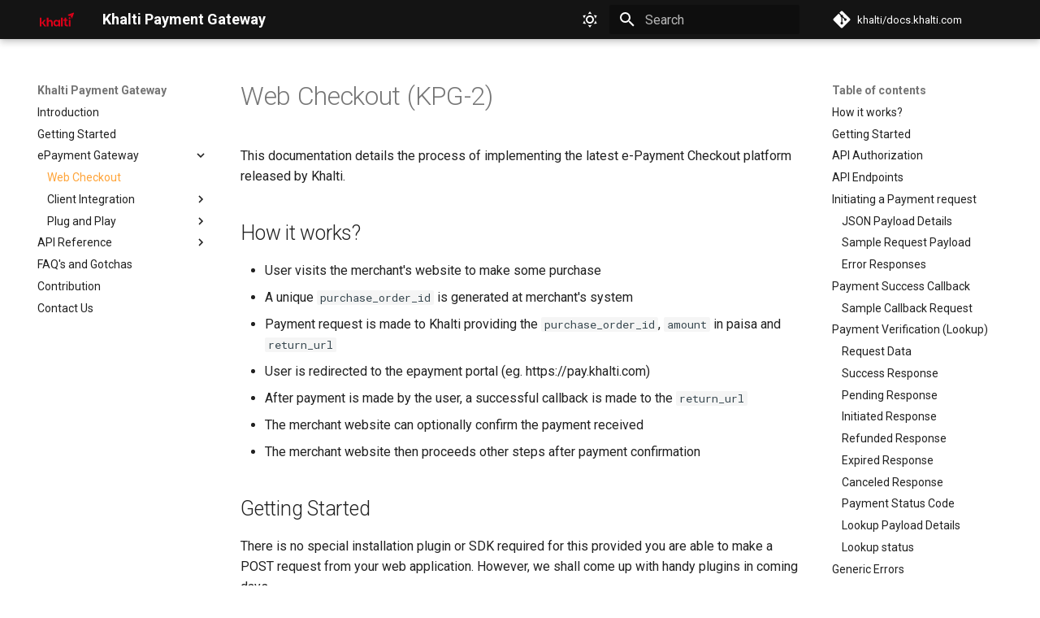

--- FILE ---
content_type: text/html; charset=utf-8
request_url: https://docs.khalti.com/khalti-epayment/
body_size: 23471
content:

<!doctype html>
<html lang="en" class="no-js">
  <head>
    
      <meta charset="utf-8">
      <meta name="viewport" content="width=device-width,initial-scale=1">
      
      
      
      
        <link rel="prev" href="../getting-started/">
      
      
        <link rel="next" href="../checkout/android/">
      
      
      <link rel="icon" href="https://cdn.nayathegana.com/media/2025/07/13/23471783407643cb921f718ed30726b9.png">
      <meta name="generator" content="mkdocs-1.6.1, mkdocs-material-9.6.15">
    
    
      
        <title>Web Checkout - Khalti Payment Gateway</title>
      
    
    
      <link rel="stylesheet" href="../assets/stylesheets/main.342714a4.min.css">
      
        
        <link rel="stylesheet" href="../assets/stylesheets/palette.06af60db.min.css">
      
      


    
    
      
    
    
      
        
        
        <link rel="preconnect" href="https://fonts.gstatic.com" crossorigin>
        <link rel="stylesheet" href="https://fonts.googleapis.com/css?family=Roboto:300,300i,400,400i,700,700i%7CRoboto+Mono:400,400i,700,700i&display=fallback">
        <style>:root{--md-text-font:"Roboto";--md-code-font:"Roboto Mono"}</style>
      
    
    
      <link rel="stylesheet" href="../style/custom.css">
    
    <script>__md_scope=new URL("..",location),__md_hash=e=>[...e].reduce(((e,_)=>(e<<5)-e+_.charCodeAt(0)),0),__md_get=(e,_=localStorage,t=__md_scope)=>JSON.parse(_.getItem(t.pathname+"."+e)),__md_set=(e,_,t=localStorage,a=__md_scope)=>{try{t.setItem(a.pathname+"."+e,JSON.stringify(_))}catch(e){}}</script>
    
      

    
    
    
  </head>
  
  
    
    
      
    
    
    
    
    <body dir="ltr" data-md-color-scheme="default" data-md-color-primary="indigo" data-md-color-accent="indigo">
  
    
    <input class="md-toggle" data-md-toggle="drawer" type="checkbox" id="__drawer" autocomplete="off">
    <input class="md-toggle" data-md-toggle="search" type="checkbox" id="__search" autocomplete="off">
    <label class="md-overlay" for="__drawer"></label>
    <div data-md-component="skip">
      
        
        <a href="#web-checkout-kpg-2" class="md-skip">
          Skip to content
        </a>
      
    </div>
    <div data-md-component="announce">
      
    </div>
    
    
      

  

<header class="md-header md-header--shadow" data-md-component="header">
  <nav class="md-header__inner md-grid" aria-label="Header">
    <a href=".." title="Khalti Payment Gateway" class="md-header__button md-logo" aria-label="Khalti Payment Gateway" data-md-component="logo">
      
  
  <svg width="412" height="206" viewBox="0 0 412 206" fill="none" xmlns="http://www.w3.org/2000/svg">
<path d="M65.358 135.572L88.0505 107.279C88.1045 107.212 88.1383 107.131 88.1482 107.045C88.158 106.96 88.1434 106.873 88.1061 106.795C88.0688 106.718 88.0102 106.652 87.9371 106.606C87.8641 106.56 87.7796 106.536 87.6933 106.536H70.4397C70.3709 106.536 70.3031 106.552 70.2411 106.581C70.1792 106.611 70.1248 106.655 70.0819 106.708L44.4804 138.762C44.4212 138.836 44.3404 138.89 44.2493 138.916C44.1581 138.943 44.061 138.94 43.9714 138.909C43.8819 138.877 43.8043 138.819 43.7494 138.742C43.6945 138.664 43.665 138.572 43.665 138.477V83.2702C43.665 83.149 43.6167 83.0328 43.5309 82.9471C43.4451 82.8614 43.3287 82.8132 43.2073 82.8132H26.4576C26.3362 82.8132 26.2199 82.8614 26.134 82.9471C26.0482 83.0328 26 83.149 26 83.2702V174.981C26 175.103 26.0482 175.219 26.134 175.304C26.2199 175.39 26.3362 175.438 26.4576 175.438H43.2077C43.329 175.438 43.4454 175.39 43.5313 175.304C43.6171 175.219 43.6653 175.103 43.6654 174.981V143.669C43.6654 143.548 43.7136 143.432 43.7994 143.346C43.8852 143.26 44.0016 143.212 44.123 143.212H50.9327C51.0055 143.212 51.0771 143.23 51.1418 143.263C51.2065 143.296 51.2624 143.344 51.3047 143.403L74.152 175.247C74.1944 175.306 74.2502 175.354 74.3149 175.388C74.3796 175.421 74.4513 175.438 74.524 175.438H93.3352C93.4198 175.438 93.5027 175.415 93.5748 175.371C93.6469 175.326 93.7053 175.263 93.7435 175.188C93.7817 175.112 93.7983 175.028 93.7913 174.944C93.7844 174.86 93.7542 174.779 93.7042 174.711L65.3458 136.128C65.2863 136.047 65.2552 135.948 65.2575 135.848C65.2597 135.747 65.295 135.65 65.358 135.572Z" fill="#DC0019"/>
<path d="M249.914 83.2702V174.981C249.914 175.103 249.962 175.219 250.048 175.304C250.133 175.39 250.25 175.438 250.371 175.438H267.11C267.231 175.438 267.347 175.39 267.433 175.304C267.519 175.219 267.567 175.103 267.567 174.981V83.2702C267.567 83.149 267.519 83.0328 267.433 82.9471C267.347 82.8614 267.231 82.8132 267.11 82.8132H250.371C250.25 82.8132 250.133 82.8614 250.048 82.9471C249.962 83.0328 249.914 83.149 249.914 83.2702Z" fill="#DC0019"/>
<path d="M304.445 83.2735L304.315 101.548C304.315 101.608 304.326 101.668 304.349 101.724C304.372 101.78 304.406 101.831 304.448 101.873C304.491 101.916 304.541 101.95 304.597 101.973C304.653 101.996 304.712 102.008 304.773 102.008H315.494C315.616 102.008 315.732 102.057 315.818 102.142C315.904 102.228 315.952 102.344 315.952 102.465V115.63H304.77C304.71 115.63 304.65 115.642 304.594 115.665C304.539 115.688 304.488 115.721 304.446 115.764C304.403 115.806 304.37 115.857 304.347 115.912C304.324 115.968 304.312 116.027 304.312 116.087V148.469C304.312 155.54 308.382 159.547 315.577 159.547H321.974C322.095 159.547 322.212 159.596 322.298 159.681C322.383 159.767 322.432 159.883 322.432 160.004V174.982C322.432 175.103 322.383 175.219 322.298 175.305C322.212 175.391 322.095 175.439 321.974 175.439H316.521C296.185 175.439 286.704 168.492 286.704 147.266L286.633 122.672C286.531 119.108 292.089 115.619 292.089 115.619L275.499 115.63C275.439 115.63 275.379 115.618 275.324 115.595C275.268 115.572 275.218 115.539 275.175 115.496C275.133 115.454 275.099 115.403 275.076 115.348C275.053 115.293 275.041 115.233 275.041 115.173V102.465C275.041 102.405 275.053 102.346 275.076 102.29C275.099 102.235 275.133 102.184 275.175 102.142C275.218 102.099 275.268 102.066 275.324 102.043C275.379 102.02 275.439 102.008 275.499 102.008H286.249C286.37 102.008 286.486 101.96 286.572 101.875C286.657 101.79 286.706 101.675 286.707 101.554L286.837 83.267C286.838 83.1463 286.886 83.0309 286.972 82.9459C287.058 82.8609 287.174 82.8132 287.294 82.8132H303.988C304.048 82.8132 304.108 82.8252 304.163 82.8484C304.219 82.8715 304.27 82.9055 304.312 82.9483C304.355 82.9911 304.388 83.0418 304.411 83.0976C304.434 83.1534 304.445 83.2132 304.445 83.2735Z" fill="#DC0019"/>
<path d="M349.008 106.414H332.263C332.01 106.414 331.805 106.618 331.805 106.871V174.926C331.805 175.179 332.01 175.383 332.263 175.383H349.008C349.261 175.383 349.466 175.179 349.466 174.926V106.871C349.466 106.618 349.261 106.414 349.008 106.414Z" fill="#DC0019"/>
<path d="M138.786 106.571H138.036C127.636 106.571 120.792 111.374 117.1 120.195C117.076 120.253 117.063 120.315 117.063 120.378V83.2703C117.063 83.1491 117.015 83.0328 116.929 82.9471C116.843 82.8614 116.727 82.8133 116.606 82.8132H99.8561C99.7959 82.8132 99.7364 82.825 99.6809 82.848C99.6254 82.871 99.5749 82.9046 99.5324 82.9471C99.4899 82.9895 99.4562 83.0399 99.4332 83.0954C99.4102 83.1508 99.3984 83.2103 99.3984 83.2703V174.981C99.3984 175.041 99.4102 175.101 99.4332 175.156C99.4562 175.212 99.4899 175.262 99.5324 175.304C99.5749 175.347 99.6254 175.381 99.6809 175.404C99.7364 175.427 99.7959 175.438 99.8561 175.438H116.606C116.727 175.438 116.844 175.39 116.929 175.304C117.015 175.219 117.063 175.102 117.063 174.981V137.798C117.063 128.661 122.781 122.44 131.546 122.44C139.684 122.44 145.141 127.888 145.141 136.651V174.981C145.141 175.041 145.153 175.101 145.176 175.156C145.199 175.212 145.233 175.262 145.275 175.304C145.318 175.347 145.368 175.381 145.424 175.404C145.479 175.426 145.539 175.438 145.599 175.438H162.337C162.397 175.438 162.457 175.426 162.512 175.403C162.568 175.381 162.618 175.347 162.661 175.304C162.703 175.262 162.737 175.212 162.76 175.156C162.783 175.101 162.795 175.041 162.795 174.981V138.297C162.794 117.74 154.542 106.571 138.786 106.571Z" fill="#DC0019"/>
<path d="M319.064 102H316.399C316.146 102 315.941 102.205 315.941 102.457V115.157C315.941 115.409 316.146 115.614 316.399 115.614H319.064C319.317 115.614 319.522 115.409 319.522 115.157V102.457C319.522 102.205 319.317 102 319.064 102Z" fill="#DC0019"/>
<path d="M222.374 106.869V117.037C219.937 113.85 216.813 111.251 213.235 109.431C209.114 107.347 204.542 106.31 199.924 106.412C194.35 106.305 188.861 107.779 184.092 110.662C179.324 113.546 175.472 117.72 172.983 122.701C170.165 128.262 168.756 134.427 168.879 140.658C168.752 146.951 170.16 153.181 172.983 158.809C175.515 163.833 179.38 168.065 184.157 171.045C188.858 173.933 194.28 175.436 199.799 175.381C204.463 175.476 209.078 174.419 213.235 172.305C216.859 170.483 219.993 167.82 222.374 164.541V174.924C222.374 175.045 222.423 175.161 222.509 175.247C222.594 175.333 222.711 175.381 222.832 175.381H239.571C239.692 175.381 239.808 175.333 239.894 175.247C239.98 175.161 240.028 175.045 240.028 174.924V106.869C240.028 106.748 239.98 106.631 239.894 106.546C239.808 106.46 239.692 106.412 239.571 106.412H222.832C222.711 106.412 222.594 106.46 222.509 106.546C222.423 106.631 222.374 106.748 222.374 106.869ZM219.919 151.453C218.394 154.282 216.096 156.62 213.292 158.196C210.568 159.751 207.483 160.565 204.346 160.557C201.255 160.559 198.222 159.724 195.57 158.139C192.763 156.482 190.469 154.082 188.943 151.204C187.207 147.965 186.341 144.331 186.431 140.658C186.332 137.025 187.199 133.429 188.943 130.238C190.475 127.445 192.748 125.128 195.513 123.541C198.204 122.014 201.251 121.223 204.346 121.248C207.483 121.241 210.568 122.055 213.292 123.609C216.096 125.185 218.394 127.523 219.919 130.352C221.633 133.602 222.479 137.238 222.374 140.909C222.478 144.576 221.632 148.208 219.919 151.453Z" fill="#DC0019"/>
<path d="M386.153 37.4257C385.903 38.1138 385.659 38.7958 385.408 39.4778C384.763 41.2606 384.111 43.0438 383.466 44.8205C382.551 47.3168 381.64 49.813 380.734 52.3092C379.707 55.137 378.677 57.9648 377.645 60.7926C376.63 63.5766 375.618 66.3605 374.607 69.1445C373.748 71.4969 372.89 73.8492 372.032 76.2015C371.468 77.7468 370.904 79.2983 370.346 80.8435C370.196 81.2628 370.046 81.6756 369.908 82.0948C369.888 82.1396 369.872 82.1856 369.858 82.2324C369.037 84.5909 368.304 86.9682 367.333 89.2955C367.034 89.958 366.714 90.6114 366.358 91.2451C366.092 91.7239 365.799 92.1871 365.481 92.6325C365.249 92.9576 364.994 93.265 364.716 93.5521C364.522 93.7542 364.309 93.9372 364.08 94.0986C363.98 94.18 363.865 94.2396 363.741 94.2734C363.617 94.3072 363.488 94.3145 363.361 94.2948C363.005 94.2123 363.083 93.7699 363.088 93.5031C363.094 93.1157 363.094 92.7283 363.086 92.3409C363.07 91.5668 363.024 90.7942 362.948 90.0231C362.872 89.2535 362.765 88.4879 362.628 87.7261C362.49 86.9657 362.321 86.2118 362.12 85.4645C361.919 84.7172 361.685 83.9799 361.418 83.2526C361.347 83.0597 361.274 82.8677 361.199 82.6765C359.936 79.4113 357.965 76.4653 355.429 74.0493C355.412 74.0308 355.393 74.014 355.372 73.9991C355.35 73.9816 355.33 73.9628 355.31 73.9429C355.301 73.9375 355.293 73.9314 355.285 73.9246C353.347 72.161 351.162 70.688 348.8 69.5515C348.456 69.3826 348.105 69.22 347.748 69.0636C347.691 69.0404 347.64 69.0062 347.597 68.9631C347.553 68.9199 347.519 68.8687 347.496 68.8123C347.472 68.7558 347.461 68.6954 347.461 68.6344C347.461 68.5733 347.473 68.5129 347.497 68.4567C352.24 57.4645 369.162 48.2054 369.688 47.9176C359.063 51.6087 345.805 63.264 341.915 66.7488C341.822 66.8308 341.711 66.8886 341.591 66.917C341.471 66.9453 341.345 66.9434 341.226 66.9113C340.179 66.636 339.127 66.3734 338.087 66.0981C333.626 64.9469 328.614 63.5581 325.105 60.4174C324.323 59.8152 323.699 59.0315 323.289 58.1343C322.878 57.2371 322.693 56.2534 322.75 55.2686C323.263 50.176 329.441 48.6558 333.451 47.2982C334.447 46.9603 335.437 46.6162 336.433 46.2784C336.44 46.2719 336.448 46.2675 336.458 46.2659C337.504 45.9094 338.544 45.5465 339.591 45.1899C341.777 44.4391 343.966 43.6863 346.157 42.9314C348.475 42.1306 350.795 41.3319 353.117 40.5352C355.448 39.7345 357.774 38.9337 360.097 38.1328C362.295 37.3759 364.492 36.6189 366.688 35.8619C368.624 35.1988 370.562 34.5335 372.502 33.8663C374.67 33.1154 376.862 32.4273 379.011 31.6202C379.764 31.3237 380.548 31.1138 381.348 30.9946C382.523 30.7946 383.731 31.0304 384.744 31.6578C386.542 32.8461 386.855 35.5113 386.153 37.4257Z" fill="#DC0019"/>
<path d="M340.638 98.1755C345.936 98.1755 350.232 93.8864 350.232 88.5955C350.232 83.3046 345.936 79.0154 340.638 79.0154C335.339 79.0154 331.044 83.3046 331.044 88.5955C331.044 93.8864 335.339 98.1755 340.638 98.1755Z" fill="#DC0019"/>
</svg>

    </a>
    <label class="md-header__button md-icon" for="__drawer">
      
      <svg xmlns="http://www.w3.org/2000/svg" viewBox="0 0 24 24"><path d="M3 6h18v2H3zm0 5h18v2H3zm0 5h18v2H3z"/></svg>
    </label>
    <div class="md-header__title" data-md-component="header-title">
      <div class="md-header__ellipsis">
        <div class="md-header__topic">
          <span class="md-ellipsis">
            Khalti Payment Gateway
          </span>
        </div>
        <div class="md-header__topic" data-md-component="header-topic">
          <span class="md-ellipsis">
            
              Web Checkout
            
          </span>
        </div>
      </div>
    </div>
    
      
        <form class="md-header__option" data-md-component="palette">
  
    
    
    
    <input class="md-option" data-md-color-media="" data-md-color-scheme="default" data-md-color-primary="indigo" data-md-color-accent="indigo"  aria-label="Switch to light mode"  type="radio" name="__palette" id="__palette_0">
    
      <label class="md-header__button md-icon" title="Switch to light mode" for="__palette_1" hidden>
        <svg xmlns="http://www.w3.org/2000/svg" viewBox="0 0 24 24"><path d="M12 7a5 5 0 0 1 5 5 5 5 0 0 1-5 5 5 5 0 0 1-5-5 5 5 0 0 1 5-5m0 2a3 3 0 0 0-3 3 3 3 0 0 0 3 3 3 3 0 0 0 3-3 3 3 0 0 0-3-3m0-7 2.39 3.42C13.65 5.15 12.84 5 12 5s-1.65.15-2.39.42zM3.34 7l4.16-.35A7.2 7.2 0 0 0 5.94 8.5c-.44.74-.69 1.5-.83 2.29zm.02 10 1.76-3.77a7.131 7.131 0 0 0 2.38 4.14zM20.65 7l-1.77 3.79a7.02 7.02 0 0 0-2.38-4.15zm-.01 10-4.14.36c.59-.51 1.12-1.14 1.54-1.86.42-.73.69-1.5.83-2.29zM12 22l-2.41-3.44c.74.27 1.55.44 2.41.44.82 0 1.63-.17 2.37-.44z"/></svg>
      </label>
    
  
    
    
    
    <input class="md-option" data-md-color-media="" data-md-color-scheme="slate" data-md-color-primary="indigo" data-md-color-accent="indigo"  aria-label="Switch to dark mode"  type="radio" name="__palette" id="__palette_1">
    
      <label class="md-header__button md-icon" title="Switch to dark mode" for="__palette_0" hidden>
        <svg xmlns="http://www.w3.org/2000/svg" viewBox="0 0 24 24"><path d="m17.75 4.09-2.53 1.94.91 3.06-2.63-1.81-2.63 1.81.91-3.06-2.53-1.94L12.44 4l1.06-3 1.06 3zm3.5 6.91-1.64 1.25.59 1.98-1.7-1.17-1.7 1.17.59-1.98L15.75 11l2.06-.05L18.5 9l.69 1.95zm-2.28 4.95c.83-.08 1.72 1.1 1.19 1.85-.32.45-.66.87-1.08 1.27C15.17 23 8.84 23 4.94 19.07c-3.91-3.9-3.91-10.24 0-14.14.4-.4.82-.76 1.27-1.08.75-.53 1.93.36 1.85 1.19-.27 2.86.69 5.83 2.89 8.02a9.96 9.96 0 0 0 8.02 2.89m-1.64 2.02a12.08 12.08 0 0 1-7.8-3.47c-2.17-2.19-3.33-5-3.49-7.82-2.81 3.14-2.7 7.96.31 10.98 3.02 3.01 7.84 3.12 10.98.31"/></svg>
      </label>
    
  
</form>
      
    
    
      <script>var palette=__md_get("__palette");if(palette&&palette.color){if("(prefers-color-scheme)"===palette.color.media){var media=matchMedia("(prefers-color-scheme: light)"),input=document.querySelector(media.matches?"[data-md-color-media='(prefers-color-scheme: light)']":"[data-md-color-media='(prefers-color-scheme: dark)']");palette.color.media=input.getAttribute("data-md-color-media"),palette.color.scheme=input.getAttribute("data-md-color-scheme"),palette.color.primary=input.getAttribute("data-md-color-primary"),palette.color.accent=input.getAttribute("data-md-color-accent")}for(var[key,value]of Object.entries(palette.color))document.body.setAttribute("data-md-color-"+key,value)}</script>
    
    
    
      
      
        <label class="md-header__button md-icon" for="__search">
          
          <svg xmlns="http://www.w3.org/2000/svg" viewBox="0 0 24 24"><path d="M9.5 3A6.5 6.5 0 0 1 16 9.5c0 1.61-.59 3.09-1.56 4.23l.27.27h.79l5 5-1.5 1.5-5-5v-.79l-.27-.27A6.52 6.52 0 0 1 9.5 16 6.5 6.5 0 0 1 3 9.5 6.5 6.5 0 0 1 9.5 3m0 2C7 5 5 7 5 9.5S7 14 9.5 14 14 12 14 9.5 12 5 9.5 5"/></svg>
        </label>
        <div class="md-search" data-md-component="search" role="dialog">
  <label class="md-search__overlay" for="__search"></label>
  <div class="md-search__inner" role="search">
    <form class="md-search__form" name="search">
      <input type="text" class="md-search__input" name="query" aria-label="Search" placeholder="Search" autocapitalize="off" autocorrect="off" autocomplete="off" spellcheck="false" data-md-component="search-query" required>
      <label class="md-search__icon md-icon" for="__search">
        
        <svg xmlns="http://www.w3.org/2000/svg" viewBox="0 0 24 24"><path d="M9.5 3A6.5 6.5 0 0 1 16 9.5c0 1.61-.59 3.09-1.56 4.23l.27.27h.79l5 5-1.5 1.5-5-5v-.79l-.27-.27A6.52 6.52 0 0 1 9.5 16 6.5 6.5 0 0 1 3 9.5 6.5 6.5 0 0 1 9.5 3m0 2C7 5 5 7 5 9.5S7 14 9.5 14 14 12 14 9.5 12 5 9.5 5"/></svg>
        
        <svg xmlns="http://www.w3.org/2000/svg" viewBox="0 0 24 24"><path d="M20 11v2H8l5.5 5.5-1.42 1.42L4.16 12l7.92-7.92L13.5 5.5 8 11z"/></svg>
      </label>
      <nav class="md-search__options" aria-label="Search">
        
        <button type="reset" class="md-search__icon md-icon" title="Clear" aria-label="Clear" tabindex="-1">
          
          <svg xmlns="http://www.w3.org/2000/svg" viewBox="0 0 24 24"><path d="M19 6.41 17.59 5 12 10.59 6.41 5 5 6.41 10.59 12 5 17.59 6.41 19 12 13.41 17.59 19 19 17.59 13.41 12z"/></svg>
        </button>
      </nav>
      
    </form>
    <div class="md-search__output">
      <div class="md-search__scrollwrap" tabindex="0" data-md-scrollfix>
        <div class="md-search-result" data-md-component="search-result">
          <div class="md-search-result__meta">
            Initializing search
          </div>
          <ol class="md-search-result__list" role="presentation"></ol>
        </div>
      </div>
    </div>
  </div>
</div>
      
    
    
      <div class="md-header__source">
        <a href="https://github.com/khalti/docs.khalti.com" title="Go to repository" class="md-source" data-md-component="source">
  <div class="md-source__icon md-icon">
    
    <svg xmlns="http://www.w3.org/2000/svg" viewBox="0 0 448 512"><!--! Font Awesome Free 6.7.2 by @fontawesome - https://fontawesome.com License - https://fontawesome.com/license/free (Icons: CC BY 4.0, Fonts: SIL OFL 1.1, Code: MIT License) Copyright 2024 Fonticons, Inc.--><path d="M439.55 236.05 244 40.45a28.87 28.87 0 0 0-40.81 0l-40.66 40.63 51.52 51.52c27.06-9.14 52.68 16.77 43.39 43.68l49.66 49.66c34.23-11.8 61.18 31 35.47 56.69-26.49 26.49-70.21-2.87-56-37.34L240.22 199v121.85c25.3 12.54 22.26 41.85 9.08 55a34.34 34.34 0 0 1-48.55 0c-17.57-17.6-11.07-46.91 11.25-56v-123c-20.8-8.51-24.6-30.74-18.64-45L142.57 101 8.45 235.14a28.86 28.86 0 0 0 0 40.81l195.61 195.6a28.86 28.86 0 0 0 40.8 0l194.69-194.69a28.86 28.86 0 0 0 0-40.81"/></svg>
  </div>
  <div class="md-source__repository">
    khalti/docs.khalti.com
  </div>
</a>
      </div>
    
  </nav>
  
</header>
    
    <div class="md-container" data-md-component="container">
      
      
        
          
        
      
      <main class="md-main" data-md-component="main">
        <div class="md-main__inner md-grid">
          
            
              
              <div class="md-sidebar md-sidebar--primary" data-md-component="sidebar" data-md-type="navigation" >
                <div class="md-sidebar__scrollwrap">
                  <div class="md-sidebar__inner">
                    



<nav class="md-nav md-nav--primary" aria-label="Navigation" data-md-level="0">
  <label class="md-nav__title" for="__drawer">
    <a href=".." title="Khalti Payment Gateway" class="md-nav__button md-logo" aria-label="Khalti Payment Gateway" data-md-component="logo">
      
  
  <svg width="412" height="206" viewBox="0 0 412 206" fill="none" xmlns="http://www.w3.org/2000/svg">
<path d="M65.358 135.572L88.0505 107.279C88.1045 107.212 88.1383 107.131 88.1482 107.045C88.158 106.96 88.1434 106.873 88.1061 106.795C88.0688 106.718 88.0102 106.652 87.9371 106.606C87.8641 106.56 87.7796 106.536 87.6933 106.536H70.4397C70.3709 106.536 70.3031 106.552 70.2411 106.581C70.1792 106.611 70.1248 106.655 70.0819 106.708L44.4804 138.762C44.4212 138.836 44.3404 138.89 44.2493 138.916C44.1581 138.943 44.061 138.94 43.9714 138.909C43.8819 138.877 43.8043 138.819 43.7494 138.742C43.6945 138.664 43.665 138.572 43.665 138.477V83.2702C43.665 83.149 43.6167 83.0328 43.5309 82.9471C43.4451 82.8614 43.3287 82.8132 43.2073 82.8132H26.4576C26.3362 82.8132 26.2199 82.8614 26.134 82.9471C26.0482 83.0328 26 83.149 26 83.2702V174.981C26 175.103 26.0482 175.219 26.134 175.304C26.2199 175.39 26.3362 175.438 26.4576 175.438H43.2077C43.329 175.438 43.4454 175.39 43.5313 175.304C43.6171 175.219 43.6653 175.103 43.6654 174.981V143.669C43.6654 143.548 43.7136 143.432 43.7994 143.346C43.8852 143.26 44.0016 143.212 44.123 143.212H50.9327C51.0055 143.212 51.0771 143.23 51.1418 143.263C51.2065 143.296 51.2624 143.344 51.3047 143.403L74.152 175.247C74.1944 175.306 74.2502 175.354 74.3149 175.388C74.3796 175.421 74.4513 175.438 74.524 175.438H93.3352C93.4198 175.438 93.5027 175.415 93.5748 175.371C93.6469 175.326 93.7053 175.263 93.7435 175.188C93.7817 175.112 93.7983 175.028 93.7913 174.944C93.7844 174.86 93.7542 174.779 93.7042 174.711L65.3458 136.128C65.2863 136.047 65.2552 135.948 65.2575 135.848C65.2597 135.747 65.295 135.65 65.358 135.572Z" fill="#DC0019"/>
<path d="M249.914 83.2702V174.981C249.914 175.103 249.962 175.219 250.048 175.304C250.133 175.39 250.25 175.438 250.371 175.438H267.11C267.231 175.438 267.347 175.39 267.433 175.304C267.519 175.219 267.567 175.103 267.567 174.981V83.2702C267.567 83.149 267.519 83.0328 267.433 82.9471C267.347 82.8614 267.231 82.8132 267.11 82.8132H250.371C250.25 82.8132 250.133 82.8614 250.048 82.9471C249.962 83.0328 249.914 83.149 249.914 83.2702Z" fill="#DC0019"/>
<path d="M304.445 83.2735L304.315 101.548C304.315 101.608 304.326 101.668 304.349 101.724C304.372 101.78 304.406 101.831 304.448 101.873C304.491 101.916 304.541 101.95 304.597 101.973C304.653 101.996 304.712 102.008 304.773 102.008H315.494C315.616 102.008 315.732 102.057 315.818 102.142C315.904 102.228 315.952 102.344 315.952 102.465V115.63H304.77C304.71 115.63 304.65 115.642 304.594 115.665C304.539 115.688 304.488 115.721 304.446 115.764C304.403 115.806 304.37 115.857 304.347 115.912C304.324 115.968 304.312 116.027 304.312 116.087V148.469C304.312 155.54 308.382 159.547 315.577 159.547H321.974C322.095 159.547 322.212 159.596 322.298 159.681C322.383 159.767 322.432 159.883 322.432 160.004V174.982C322.432 175.103 322.383 175.219 322.298 175.305C322.212 175.391 322.095 175.439 321.974 175.439H316.521C296.185 175.439 286.704 168.492 286.704 147.266L286.633 122.672C286.531 119.108 292.089 115.619 292.089 115.619L275.499 115.63C275.439 115.63 275.379 115.618 275.324 115.595C275.268 115.572 275.218 115.539 275.175 115.496C275.133 115.454 275.099 115.403 275.076 115.348C275.053 115.293 275.041 115.233 275.041 115.173V102.465C275.041 102.405 275.053 102.346 275.076 102.29C275.099 102.235 275.133 102.184 275.175 102.142C275.218 102.099 275.268 102.066 275.324 102.043C275.379 102.02 275.439 102.008 275.499 102.008H286.249C286.37 102.008 286.486 101.96 286.572 101.875C286.657 101.79 286.706 101.675 286.707 101.554L286.837 83.267C286.838 83.1463 286.886 83.0309 286.972 82.9459C287.058 82.8609 287.174 82.8132 287.294 82.8132H303.988C304.048 82.8132 304.108 82.8252 304.163 82.8484C304.219 82.8715 304.27 82.9055 304.312 82.9483C304.355 82.9911 304.388 83.0418 304.411 83.0976C304.434 83.1534 304.445 83.2132 304.445 83.2735Z" fill="#DC0019"/>
<path d="M349.008 106.414H332.263C332.01 106.414 331.805 106.618 331.805 106.871V174.926C331.805 175.179 332.01 175.383 332.263 175.383H349.008C349.261 175.383 349.466 175.179 349.466 174.926V106.871C349.466 106.618 349.261 106.414 349.008 106.414Z" fill="#DC0019"/>
<path d="M138.786 106.571H138.036C127.636 106.571 120.792 111.374 117.1 120.195C117.076 120.253 117.063 120.315 117.063 120.378V83.2703C117.063 83.1491 117.015 83.0328 116.929 82.9471C116.843 82.8614 116.727 82.8133 116.606 82.8132H99.8561C99.7959 82.8132 99.7364 82.825 99.6809 82.848C99.6254 82.871 99.5749 82.9046 99.5324 82.9471C99.4899 82.9895 99.4562 83.0399 99.4332 83.0954C99.4102 83.1508 99.3984 83.2103 99.3984 83.2703V174.981C99.3984 175.041 99.4102 175.101 99.4332 175.156C99.4562 175.212 99.4899 175.262 99.5324 175.304C99.5749 175.347 99.6254 175.381 99.6809 175.404C99.7364 175.427 99.7959 175.438 99.8561 175.438H116.606C116.727 175.438 116.844 175.39 116.929 175.304C117.015 175.219 117.063 175.102 117.063 174.981V137.798C117.063 128.661 122.781 122.44 131.546 122.44C139.684 122.44 145.141 127.888 145.141 136.651V174.981C145.141 175.041 145.153 175.101 145.176 175.156C145.199 175.212 145.233 175.262 145.275 175.304C145.318 175.347 145.368 175.381 145.424 175.404C145.479 175.426 145.539 175.438 145.599 175.438H162.337C162.397 175.438 162.457 175.426 162.512 175.403C162.568 175.381 162.618 175.347 162.661 175.304C162.703 175.262 162.737 175.212 162.76 175.156C162.783 175.101 162.795 175.041 162.795 174.981V138.297C162.794 117.74 154.542 106.571 138.786 106.571Z" fill="#DC0019"/>
<path d="M319.064 102H316.399C316.146 102 315.941 102.205 315.941 102.457V115.157C315.941 115.409 316.146 115.614 316.399 115.614H319.064C319.317 115.614 319.522 115.409 319.522 115.157V102.457C319.522 102.205 319.317 102 319.064 102Z" fill="#DC0019"/>
<path d="M222.374 106.869V117.037C219.937 113.85 216.813 111.251 213.235 109.431C209.114 107.347 204.542 106.31 199.924 106.412C194.35 106.305 188.861 107.779 184.092 110.662C179.324 113.546 175.472 117.72 172.983 122.701C170.165 128.262 168.756 134.427 168.879 140.658C168.752 146.951 170.16 153.181 172.983 158.809C175.515 163.833 179.38 168.065 184.157 171.045C188.858 173.933 194.28 175.436 199.799 175.381C204.463 175.476 209.078 174.419 213.235 172.305C216.859 170.483 219.993 167.82 222.374 164.541V174.924C222.374 175.045 222.423 175.161 222.509 175.247C222.594 175.333 222.711 175.381 222.832 175.381H239.571C239.692 175.381 239.808 175.333 239.894 175.247C239.98 175.161 240.028 175.045 240.028 174.924V106.869C240.028 106.748 239.98 106.631 239.894 106.546C239.808 106.46 239.692 106.412 239.571 106.412H222.832C222.711 106.412 222.594 106.46 222.509 106.546C222.423 106.631 222.374 106.748 222.374 106.869ZM219.919 151.453C218.394 154.282 216.096 156.62 213.292 158.196C210.568 159.751 207.483 160.565 204.346 160.557C201.255 160.559 198.222 159.724 195.57 158.139C192.763 156.482 190.469 154.082 188.943 151.204C187.207 147.965 186.341 144.331 186.431 140.658C186.332 137.025 187.199 133.429 188.943 130.238C190.475 127.445 192.748 125.128 195.513 123.541C198.204 122.014 201.251 121.223 204.346 121.248C207.483 121.241 210.568 122.055 213.292 123.609C216.096 125.185 218.394 127.523 219.919 130.352C221.633 133.602 222.479 137.238 222.374 140.909C222.478 144.576 221.632 148.208 219.919 151.453Z" fill="#DC0019"/>
<path d="M386.153 37.4257C385.903 38.1138 385.659 38.7958 385.408 39.4778C384.763 41.2606 384.111 43.0438 383.466 44.8205C382.551 47.3168 381.64 49.813 380.734 52.3092C379.707 55.137 378.677 57.9648 377.645 60.7926C376.63 63.5766 375.618 66.3605 374.607 69.1445C373.748 71.4969 372.89 73.8492 372.032 76.2015C371.468 77.7468 370.904 79.2983 370.346 80.8435C370.196 81.2628 370.046 81.6756 369.908 82.0948C369.888 82.1396 369.872 82.1856 369.858 82.2324C369.037 84.5909 368.304 86.9682 367.333 89.2955C367.034 89.958 366.714 90.6114 366.358 91.2451C366.092 91.7239 365.799 92.1871 365.481 92.6325C365.249 92.9576 364.994 93.265 364.716 93.5521C364.522 93.7542 364.309 93.9372 364.08 94.0986C363.98 94.18 363.865 94.2396 363.741 94.2734C363.617 94.3072 363.488 94.3145 363.361 94.2948C363.005 94.2123 363.083 93.7699 363.088 93.5031C363.094 93.1157 363.094 92.7283 363.086 92.3409C363.07 91.5668 363.024 90.7942 362.948 90.0231C362.872 89.2535 362.765 88.4879 362.628 87.7261C362.49 86.9657 362.321 86.2118 362.12 85.4645C361.919 84.7172 361.685 83.9799 361.418 83.2526C361.347 83.0597 361.274 82.8677 361.199 82.6765C359.936 79.4113 357.965 76.4653 355.429 74.0493C355.412 74.0308 355.393 74.014 355.372 73.9991C355.35 73.9816 355.33 73.9628 355.31 73.9429C355.301 73.9375 355.293 73.9314 355.285 73.9246C353.347 72.161 351.162 70.688 348.8 69.5515C348.456 69.3826 348.105 69.22 347.748 69.0636C347.691 69.0404 347.64 69.0062 347.597 68.9631C347.553 68.9199 347.519 68.8687 347.496 68.8123C347.472 68.7558 347.461 68.6954 347.461 68.6344C347.461 68.5733 347.473 68.5129 347.497 68.4567C352.24 57.4645 369.162 48.2054 369.688 47.9176C359.063 51.6087 345.805 63.264 341.915 66.7488C341.822 66.8308 341.711 66.8886 341.591 66.917C341.471 66.9453 341.345 66.9434 341.226 66.9113C340.179 66.636 339.127 66.3734 338.087 66.0981C333.626 64.9469 328.614 63.5581 325.105 60.4174C324.323 59.8152 323.699 59.0315 323.289 58.1343C322.878 57.2371 322.693 56.2534 322.75 55.2686C323.263 50.176 329.441 48.6558 333.451 47.2982C334.447 46.9603 335.437 46.6162 336.433 46.2784C336.44 46.2719 336.448 46.2675 336.458 46.2659C337.504 45.9094 338.544 45.5465 339.591 45.1899C341.777 44.4391 343.966 43.6863 346.157 42.9314C348.475 42.1306 350.795 41.3319 353.117 40.5352C355.448 39.7345 357.774 38.9337 360.097 38.1328C362.295 37.3759 364.492 36.6189 366.688 35.8619C368.624 35.1988 370.562 34.5335 372.502 33.8663C374.67 33.1154 376.862 32.4273 379.011 31.6202C379.764 31.3237 380.548 31.1138 381.348 30.9946C382.523 30.7946 383.731 31.0304 384.744 31.6578C386.542 32.8461 386.855 35.5113 386.153 37.4257Z" fill="#DC0019"/>
<path d="M340.638 98.1755C345.936 98.1755 350.232 93.8864 350.232 88.5955C350.232 83.3046 345.936 79.0154 340.638 79.0154C335.339 79.0154 331.044 83.3046 331.044 88.5955C331.044 93.8864 335.339 98.1755 340.638 98.1755Z" fill="#DC0019"/>
</svg>

    </a>
    Khalti Payment Gateway
  </label>
  
    <div class="md-nav__source">
      <a href="https://github.com/khalti/docs.khalti.com" title="Go to repository" class="md-source" data-md-component="source">
  <div class="md-source__icon md-icon">
    
    <svg xmlns="http://www.w3.org/2000/svg" viewBox="0 0 448 512"><!--! Font Awesome Free 6.7.2 by @fontawesome - https://fontawesome.com License - https://fontawesome.com/license/free (Icons: CC BY 4.0, Fonts: SIL OFL 1.1, Code: MIT License) Copyright 2024 Fonticons, Inc.--><path d="M439.55 236.05 244 40.45a28.87 28.87 0 0 0-40.81 0l-40.66 40.63 51.52 51.52c27.06-9.14 52.68 16.77 43.39 43.68l49.66 49.66c34.23-11.8 61.18 31 35.47 56.69-26.49 26.49-70.21-2.87-56-37.34L240.22 199v121.85c25.3 12.54 22.26 41.85 9.08 55a34.34 34.34 0 0 1-48.55 0c-17.57-17.6-11.07-46.91 11.25-56v-123c-20.8-8.51-24.6-30.74-18.64-45L142.57 101 8.45 235.14a28.86 28.86 0 0 0 0 40.81l195.61 195.6a28.86 28.86 0 0 0 40.8 0l194.69-194.69a28.86 28.86 0 0 0 0-40.81"/></svg>
  </div>
  <div class="md-source__repository">
    khalti/docs.khalti.com
  </div>
</a>
    </div>
  
  <ul class="md-nav__list" data-md-scrollfix>
    
      
      
  
  
  
  
    <li class="md-nav__item">
      <a href=".." class="md-nav__link">
        
  
  
  <span class="md-ellipsis">
    Introduction
    
  </span>
  

      </a>
    </li>
  

    
      
      
  
  
  
  
    <li class="md-nav__item">
      <a href="../getting-started/" class="md-nav__link">
        
  
  
  <span class="md-ellipsis">
    Getting Started
    
  </span>
  

      </a>
    </li>
  

    
      
      
  
  
    
  
  
  
    
    
    
    
    
    <li class="md-nav__item md-nav__item--active md-nav__item--nested">
      
        
        
        <input class="md-nav__toggle md-toggle " type="checkbox" id="__nav_3" checked>
        
          
          <label class="md-nav__link" for="__nav_3" id="__nav_3_label" tabindex="0">
            
  
  
  <span class="md-ellipsis">
    ePayment Gateway
    
  </span>
  

            <span class="md-nav__icon md-icon"></span>
          </label>
        
        <nav class="md-nav" data-md-level="1" aria-labelledby="__nav_3_label" aria-expanded="true">
          <label class="md-nav__title" for="__nav_3">
            <span class="md-nav__icon md-icon"></span>
            ePayment Gateway
          </label>
          <ul class="md-nav__list" data-md-scrollfix>
            
              
                
  
  
    
  
  
  
    <li class="md-nav__item md-nav__item--active">
      
      <input class="md-nav__toggle md-toggle" type="checkbox" id="__toc">
      
      
        
      
      
        <label class="md-nav__link md-nav__link--active" for="__toc">
          
  
  
  <span class="md-ellipsis">
    Web Checkout
    
  </span>
  

          <span class="md-nav__icon md-icon"></span>
        </label>
      
      <a href="./" class="md-nav__link md-nav__link--active">
        
  
  
  <span class="md-ellipsis">
    Web Checkout
    
  </span>
  

      </a>
      
        

<nav class="md-nav md-nav--secondary" aria-label="Table of contents">
  
  
  
    
  
  
    <label class="md-nav__title" for="__toc">
      <span class="md-nav__icon md-icon"></span>
      Table of contents
    </label>
    <ul class="md-nav__list" data-md-component="toc" data-md-scrollfix>
      
        <li class="md-nav__item">
  <a href="#how-it-works" class="md-nav__link">
    <span class="md-ellipsis">
      How it works?
    </span>
  </a>
  
</li>
      
        <li class="md-nav__item">
  <a href="#getting-started" class="md-nav__link">
    <span class="md-ellipsis">
      Getting Started
    </span>
  </a>
  
</li>
      
        <li class="md-nav__item">
  <a href="#api-authorization" class="md-nav__link">
    <span class="md-ellipsis">
      API Authorization
    </span>
  </a>
  
</li>
      
        <li class="md-nav__item">
  <a href="#api-endpoints" class="md-nav__link">
    <span class="md-ellipsis">
      API Endpoints
    </span>
  </a>
  
</li>
      
        <li class="md-nav__item">
  <a href="#initiating-a-payment-request" class="md-nav__link">
    <span class="md-ellipsis">
      Initiating a Payment request
    </span>
  </a>
  
    <nav class="md-nav" aria-label="Initiating a Payment request">
      <ul class="md-nav__list">
        
          <li class="md-nav__item">
  <a href="#json-payload-details" class="md-nav__link">
    <span class="md-ellipsis">
      JSON Payload Details
    </span>
  </a>
  
</li>
        
          <li class="md-nav__item">
  <a href="#sample-request-payload" class="md-nav__link">
    <span class="md-ellipsis">
      Sample Request Payload
    </span>
  </a>
  
</li>
        
          <li class="md-nav__item">
  <a href="#error-responses" class="md-nav__link">
    <span class="md-ellipsis">
      Error Responses
    </span>
  </a>
  
</li>
        
      </ul>
    </nav>
  
</li>
      
        <li class="md-nav__item">
  <a href="#payment-success-callback" class="md-nav__link">
    <span class="md-ellipsis">
      Payment Success Callback
    </span>
  </a>
  
    <nav class="md-nav" aria-label="Payment Success Callback">
      <ul class="md-nav__list">
        
          <li class="md-nav__item">
  <a href="#sample-callback-request" class="md-nav__link">
    <span class="md-ellipsis">
      Sample Callback Request
    </span>
  </a>
  
</li>
        
      </ul>
    </nav>
  
</li>
      
        <li class="md-nav__item">
  <a href="#payment-verification-lookup" class="md-nav__link">
    <span class="md-ellipsis">
      Payment Verification (Lookup)
    </span>
  </a>
  
    <nav class="md-nav" aria-label="Payment Verification (Lookup)">
      <ul class="md-nav__list">
        
          <li class="md-nav__item">
  <a href="#request-data" class="md-nav__link">
    <span class="md-ellipsis">
      Request Data
    </span>
  </a>
  
</li>
        
          <li class="md-nav__item">
  <a href="#success-response" class="md-nav__link">
    <span class="md-ellipsis">
      Success Response
    </span>
  </a>
  
</li>
        
          <li class="md-nav__item">
  <a href="#pending-response" class="md-nav__link">
    <span class="md-ellipsis">
      Pending Response
    </span>
  </a>
  
</li>
        
          <li class="md-nav__item">
  <a href="#initiated-response" class="md-nav__link">
    <span class="md-ellipsis">
      Initiated Response
    </span>
  </a>
  
</li>
        
          <li class="md-nav__item">
  <a href="#refunded-response" class="md-nav__link">
    <span class="md-ellipsis">
      Refunded Response
    </span>
  </a>
  
</li>
        
          <li class="md-nav__item">
  <a href="#expired-response" class="md-nav__link">
    <span class="md-ellipsis">
      Expired Response
    </span>
  </a>
  
</li>
        
          <li class="md-nav__item">
  <a href="#canceled-response" class="md-nav__link">
    <span class="md-ellipsis">
      Canceled Response
    </span>
  </a>
  
</li>
        
          <li class="md-nav__item">
  <a href="#payment-status-code" class="md-nav__link">
    <span class="md-ellipsis">
      Payment Status Code
    </span>
  </a>
  
</li>
        
          <li class="md-nav__item">
  <a href="#lookup-payload-details" class="md-nav__link">
    <span class="md-ellipsis">
      Lookup Payload Details
    </span>
  </a>
  
</li>
        
          <li class="md-nav__item">
  <a href="#lookup-status" class="md-nav__link">
    <span class="md-ellipsis">
      Lookup status
    </span>
  </a>
  
</li>
        
      </ul>
    </nav>
  
</li>
      
        <li class="md-nav__item">
  <a href="#generic-errors" class="md-nav__link">
    <span class="md-ellipsis">
      Generic Errors
    </span>
  </a>
  
    <nav class="md-nav" aria-label="Generic Errors">
      <ul class="md-nav__list">
        
          <li class="md-nav__item">
  <a href="#when-an-incorrect-authorization-key-is-passed" class="md-nav__link">
    <span class="md-ellipsis">
      When an incorrect Authorization key is passed.
    </span>
  </a>
  
</li>
        
          <li class="md-nav__item">
  <a href="#if-incorrect-pidx-is-passed" class="md-nav__link">
    <span class="md-ellipsis">
      If incorrect pidx is passed.
    </span>
  </a>
  
</li>
        
          <li class="md-nav__item">
  <a href="#if-key-is-not-passed-as-prefix-in-authorization-key" class="md-nav__link">
    <span class="md-ellipsis">
      If key is not passed as prefix in Authorization key
    </span>
  </a>
  
</li>
        
      </ul>
    </nav>
  
</li>
      
    </ul>
  
</nav>
      
    </li>
  

              
            
              
                
  
  
  
  
    
    
    
    
    
    <li class="md-nav__item md-nav__item--nested">
      
        
        
        <input class="md-nav__toggle md-toggle " type="checkbox" id="__nav_3_2" >
        
          
          <label class="md-nav__link" for="__nav_3_2" id="__nav_3_2_label" tabindex="0">
            
  
  
  <span class="md-ellipsis">
    Client Integration
    
  </span>
  

            <span class="md-nav__icon md-icon"></span>
          </label>
        
        <nav class="md-nav" data-md-level="2" aria-labelledby="__nav_3_2_label" aria-expanded="false">
          <label class="md-nav__title" for="__nav_3_2">
            <span class="md-nav__icon md-icon"></span>
            Client Integration
          </label>
          <ul class="md-nav__list" data-md-scrollfix>
            
              
                
  
  
  
  
    <li class="md-nav__item">
      <a href="../checkout/android/" class="md-nav__link">
        
  
  
  <span class="md-ellipsis">
    Android SDK
    
  </span>
  

      </a>
    </li>
  

              
            
              
                
  
  
  
  
    <li class="md-nav__item">
      <a href="../checkout/flutter/khalti-checkout/" class="md-nav__link">
        
  
  
  <span class="md-ellipsis">
    Flutter SDK
    
  </span>
  

      </a>
    </li>
  

              
            
              
                
  
  
  
  
    <li class="md-nav__item">
      <a href="../checkout/ios/" class="md-nav__link">
        
  
  
  <span class="md-ellipsis">
    iOS SDK
    
  </span>
  

      </a>
    </li>
  

              
            
          </ul>
        </nav>
      
    </li>
  

              
            
              
                
  
  
  
  
    
    
    
    
    
    <li class="md-nav__item md-nav__item--nested">
      
        
        
        <input class="md-nav__toggle md-toggle " type="checkbox" id="__nav_3_3" >
        
          
          <label class="md-nav__link" for="__nav_3_3" id="__nav_3_3_label" tabindex="0">
            
  
  
  <span class="md-ellipsis">
    Plug and Play
    
  </span>
  

            <span class="md-nav__icon md-icon"></span>
          </label>
        
        <nav class="md-nav" data-md-level="2" aria-labelledby="__nav_3_3_label" aria-expanded="false">
          <label class="md-nav__title" for="__nav_3_3">
            <span class="md-nav__icon md-icon"></span>
            Plug and Play
          </label>
          <ul class="md-nav__list" data-md-scrollfix>
            
              
                
  
  
  
  
    <li class="md-nav__item">
      <a href="../plugins/woocommerce/" class="md-nav__link">
        
  
  
  <span class="md-ellipsis">
    WooCommerce
    
  </span>
  

      </a>
    </li>
  

              
            
              
                
  
  
  
  
    <li class="md-nav__item">
      <a href="../plugins/whmcs/" class="md-nav__link">
        
  
  
  <span class="md-ellipsis">
    WHMCS Khalti Module
    
  </span>
  

      </a>
    </li>
  

              
            
          </ul>
        </nav>
      
    </li>
  

              
            
          </ul>
        </nav>
      
    </li>
  

    
      
      
  
  
  
  
    
    
    
    
    
    <li class="md-nav__item md-nav__item--nested">
      
        
        
        <input class="md-nav__toggle md-toggle " type="checkbox" id="__nav_4" >
        
          
          <label class="md-nav__link" for="__nav_4" id="__nav_4_label" tabindex="0">
            
  
  
  <span class="md-ellipsis">
    API Reference
    
  </span>
  

            <span class="md-nav__icon md-icon"></span>
          </label>
        
        <nav class="md-nav" data-md-level="1" aria-labelledby="__nav_4_label" aria-expanded="false">
          <label class="md-nav__title" for="__nav_4">
            <span class="md-nav__icon md-icon"></span>
            API Reference
          </label>
          <ul class="md-nav__list" data-md-scrollfix>
            
              
                
  
  
  
  
    <li class="md-nav__item">
      <a href="../checkout/diy-banking/" class="md-nav__link">
        
  
  
  <span class="md-ellipsis">
    Banking
    
  </span>
  

      </a>
    </li>
  

              
            
              
                
  
  
  
  
    <li class="md-nav__item">
      <a href="../api/refund/" class="md-nav__link">
        
  
  
  <span class="md-ellipsis">
    Refund
    
  </span>
  

      </a>
    </li>
  

              
            
          </ul>
        </nav>
      
    </li>
  

    
      
      
  
  
  
  
    <li class="md-nav__item">
      <a href="../gotchas/" class="md-nav__link">
        
  
  
  <span class="md-ellipsis">
    FAQ's and Gotchas
    
  </span>
  

      </a>
    </li>
  

    
      
      
  
  
  
  
    <li class="md-nav__item">
      <a href="../contribution/" class="md-nav__link">
        
  
  
  <span class="md-ellipsis">
    Contribution
    
  </span>
  

      </a>
    </li>
  

    
      
      
  
  
  
  
    <li class="md-nav__item">
      <a href="../contact-us/" class="md-nav__link">
        
  
  
  <span class="md-ellipsis">
    Contact Us
    
  </span>
  

      </a>
    </li>
  

    
  </ul>
</nav>
                  </div>
                </div>
              </div>
            
            
              
              <div class="md-sidebar md-sidebar--secondary" data-md-component="sidebar" data-md-type="toc" >
                <div class="md-sidebar__scrollwrap">
                  <div class="md-sidebar__inner">
                    

<nav class="md-nav md-nav--secondary" aria-label="Table of contents">
  
  
  
    
  
  
    <label class="md-nav__title" for="__toc">
      <span class="md-nav__icon md-icon"></span>
      Table of contents
    </label>
    <ul class="md-nav__list" data-md-component="toc" data-md-scrollfix>
      
        <li class="md-nav__item">
  <a href="#how-it-works" class="md-nav__link">
    <span class="md-ellipsis">
      How it works?
    </span>
  </a>
  
</li>
      
        <li class="md-nav__item">
  <a href="#getting-started" class="md-nav__link">
    <span class="md-ellipsis">
      Getting Started
    </span>
  </a>
  
</li>
      
        <li class="md-nav__item">
  <a href="#api-authorization" class="md-nav__link">
    <span class="md-ellipsis">
      API Authorization
    </span>
  </a>
  
</li>
      
        <li class="md-nav__item">
  <a href="#api-endpoints" class="md-nav__link">
    <span class="md-ellipsis">
      API Endpoints
    </span>
  </a>
  
</li>
      
        <li class="md-nav__item">
  <a href="#initiating-a-payment-request" class="md-nav__link">
    <span class="md-ellipsis">
      Initiating a Payment request
    </span>
  </a>
  
    <nav class="md-nav" aria-label="Initiating a Payment request">
      <ul class="md-nav__list">
        
          <li class="md-nav__item">
  <a href="#json-payload-details" class="md-nav__link">
    <span class="md-ellipsis">
      JSON Payload Details
    </span>
  </a>
  
</li>
        
          <li class="md-nav__item">
  <a href="#sample-request-payload" class="md-nav__link">
    <span class="md-ellipsis">
      Sample Request Payload
    </span>
  </a>
  
</li>
        
          <li class="md-nav__item">
  <a href="#error-responses" class="md-nav__link">
    <span class="md-ellipsis">
      Error Responses
    </span>
  </a>
  
</li>
        
      </ul>
    </nav>
  
</li>
      
        <li class="md-nav__item">
  <a href="#payment-success-callback" class="md-nav__link">
    <span class="md-ellipsis">
      Payment Success Callback
    </span>
  </a>
  
    <nav class="md-nav" aria-label="Payment Success Callback">
      <ul class="md-nav__list">
        
          <li class="md-nav__item">
  <a href="#sample-callback-request" class="md-nav__link">
    <span class="md-ellipsis">
      Sample Callback Request
    </span>
  </a>
  
</li>
        
      </ul>
    </nav>
  
</li>
      
        <li class="md-nav__item">
  <a href="#payment-verification-lookup" class="md-nav__link">
    <span class="md-ellipsis">
      Payment Verification (Lookup)
    </span>
  </a>
  
    <nav class="md-nav" aria-label="Payment Verification (Lookup)">
      <ul class="md-nav__list">
        
          <li class="md-nav__item">
  <a href="#request-data" class="md-nav__link">
    <span class="md-ellipsis">
      Request Data
    </span>
  </a>
  
</li>
        
          <li class="md-nav__item">
  <a href="#success-response" class="md-nav__link">
    <span class="md-ellipsis">
      Success Response
    </span>
  </a>
  
</li>
        
          <li class="md-nav__item">
  <a href="#pending-response" class="md-nav__link">
    <span class="md-ellipsis">
      Pending Response
    </span>
  </a>
  
</li>
        
          <li class="md-nav__item">
  <a href="#initiated-response" class="md-nav__link">
    <span class="md-ellipsis">
      Initiated Response
    </span>
  </a>
  
</li>
        
          <li class="md-nav__item">
  <a href="#refunded-response" class="md-nav__link">
    <span class="md-ellipsis">
      Refunded Response
    </span>
  </a>
  
</li>
        
          <li class="md-nav__item">
  <a href="#expired-response" class="md-nav__link">
    <span class="md-ellipsis">
      Expired Response
    </span>
  </a>
  
</li>
        
          <li class="md-nav__item">
  <a href="#canceled-response" class="md-nav__link">
    <span class="md-ellipsis">
      Canceled Response
    </span>
  </a>
  
</li>
        
          <li class="md-nav__item">
  <a href="#payment-status-code" class="md-nav__link">
    <span class="md-ellipsis">
      Payment Status Code
    </span>
  </a>
  
</li>
        
          <li class="md-nav__item">
  <a href="#lookup-payload-details" class="md-nav__link">
    <span class="md-ellipsis">
      Lookup Payload Details
    </span>
  </a>
  
</li>
        
          <li class="md-nav__item">
  <a href="#lookup-status" class="md-nav__link">
    <span class="md-ellipsis">
      Lookup status
    </span>
  </a>
  
</li>
        
      </ul>
    </nav>
  
</li>
      
        <li class="md-nav__item">
  <a href="#generic-errors" class="md-nav__link">
    <span class="md-ellipsis">
      Generic Errors
    </span>
  </a>
  
    <nav class="md-nav" aria-label="Generic Errors">
      <ul class="md-nav__list">
        
          <li class="md-nav__item">
  <a href="#when-an-incorrect-authorization-key-is-passed" class="md-nav__link">
    <span class="md-ellipsis">
      When an incorrect Authorization key is passed.
    </span>
  </a>
  
</li>
        
          <li class="md-nav__item">
  <a href="#if-incorrect-pidx-is-passed" class="md-nav__link">
    <span class="md-ellipsis">
      If incorrect pidx is passed.
    </span>
  </a>
  
</li>
        
          <li class="md-nav__item">
  <a href="#if-key-is-not-passed-as-prefix-in-authorization-key" class="md-nav__link">
    <span class="md-ellipsis">
      If key is not passed as prefix in Authorization key
    </span>
  </a>
  
</li>
        
      </ul>
    </nav>
  
</li>
      
    </ul>
  
</nav>
                  </div>
                </div>
              </div>
            
          
          
            <div class="md-content" data-md-component="content">
              <article class="md-content__inner md-typeset">
                
                  


  
  


<h1 id="web-checkout-kpg-2">Web Checkout (KPG-2)<a class="headerlink" href="#web-checkout-kpg-2" title="Permanent link">&para;</a></h1>
<p>This documentation details the process of implementing the latest e-Payment Checkout platform released by Khalti.</p>
<h2 id="how-it-works">How it works?<a class="headerlink" href="#how-it-works" title="Permanent link">&para;</a></h2>
<ul>
<li>User visits the merchant's website to make some purchase</li>
<li>A unique <code>purchase_order_id</code> is generated at merchant's system</li>
<li>Payment request is made to Khalti providing the <code>purchase_order_id</code>, <code>amount</code> in paisa and <code>return_url</code></li>
<li>User is redirected to the epayment portal (eg. https://pay.khalti.com)</li>
<li>After payment is made by the user, a successful callback is made to the <code>return_url</code></li>
<li>The merchant website can optionally confirm the payment received</li>
<li>The merchant website then proceeds other steps after payment confirmation</li>
</ul>
<h2 id="getting-started">Getting Started<a class="headerlink" href="#getting-started" title="Permanent link">&para;</a></h2>
<p>There is no special installation plugin or SDK required for this provided you are able to make a POST request from your web application. However, we shall come up with handy plugins in coming days.</p>
<div class="admonition tip">
<p class="admonition-title">Tip</p>
<p>A merchant account is required for integration.</p>
</div>
<div class="admonition info">
<p class="admonition-title">Access Information</p>
<blockquote>
<p><strong>For Sandbox Access</strong></p>
</blockquote>
<p>Signup from 
<a href="https://test-admin.khalti.com/#/join/merchant">here</a> as a merchant.</p>
<p>Please use 987654 as login OTP for sandbox env.</p>
<blockquote>
<p><strong>For Production Access</strong></p>
</blockquote>
<p>Please visit <a href="https://admin.khalti.com">here</a></p>
</div>
<div class="admonition info">
<p class="admonition-title">Test Credentials for sandbox environment</p>
<blockquote>
<p><strong>Test Khalti ID for</strong>
9800000000
9800000001
9800000002
9800000003
9800000004
9800000005</p>
<p><strong>Test MPIN</strong>
1111</p>
<p><strong>Test OTP</strong>
987654</p>
</blockquote>
</div>
<p>Demo Flow for Checkout</p>
<p><button onclick="dummyPay()" id="payment-button" style="background-color: #5C2D91; cursor: pointer; color: #fff; border: none; padding: 5px 10px; border-radius: 2px">Pay with Khalti</button></p>
<h2 id="api-authorization">API Authorization<a class="headerlink" href="#api-authorization" title="Permanent link">&para;</a></h2>
<p>HTTP Authorization for api requests is done using Auth Keys. Auth Key must be passed in the  header for authorization in the following format </p>
<div class="highlight"><pre><span></span><code><a id="__codelineno-0-1" name="__codelineno-0-1" href="#__codelineno-0-1"></a><span class="p">{</span>
<a id="__codelineno-0-2" name="__codelineno-0-2" href="#__codelineno-0-2"></a><span class="w">    </span><span class="nt">&quot;Authorization&quot;</span><span class="p">:</span><span class="w"> </span><span class="s2">&quot;Key &lt;LIVE_SECRET_KEY&gt;&quot;</span><span class="w">  </span>
<a id="__codelineno-0-3" name="__codelineno-0-3" href="#__codelineno-0-3"></a><span class="p">}</span><span class="w">  </span>
</code></pre></div>
<div class="admonition tip">
<p class="admonition-title">Tip</p>
<p>Use <code>live_secret_key</code> from <strong>test-admin.khalti.com</strong> during sandbox testing and use <code>live_secret_key</code> from <strong>admin.khalti.com</strong> for production environments.</p>
</div>
<h2 id="api-endpoints">API Endpoints<a class="headerlink" href="#api-endpoints" title="Permanent link">&para;</a></h2>
<div class="admonition info">
<p class="admonition-title">API Endpoints</p>
<p><strong>Sandbox</strong></p>
<p><a href="https://dev.khalti.com/api/v2/">https://dev.khalti.com/api/v2/</a></p>
<p><strong>Production</strong></p>
<p><a href="https://khalti.com/api/v2/">https://khalti.com/api/v2/</a></p>
</div>
<h2 id="initiating-a-payment-request">Initiating a Payment request<a class="headerlink" href="#initiating-a-payment-request" title="Permanent link">&para;</a></h2>
<p>Every payment request should be first initiated from the merchant as a server side <code>POST</code> request. Upon success, a unique request identifier is provided called <code>pidx</code> that should be used for any future references</p>
<table>
<thead>
<tr>
<th>URL</th>
<th>Method</th>
<th>Authorization</th>
<th>Format</th>
</tr>
</thead>
<tbody>
<tr>
<td>/epayment/initiate/</td>
<td>POST</td>
<td>Required</td>
<td>application/json</td>
</tr>
</tbody>
</table>
<h3 id="json-payload-details">JSON Payload Details<a class="headerlink" href="#json-payload-details" title="Permanent link">&para;</a></h3>
<table>
<thead>
<tr>
<th>Field</th>
<th>Required</th>
<th>Description</th>
</tr>
</thead>
<tbody>
<tr>
<td>return_url</td>
<td>Yes</td>
<td><ul> <li>Landing page after the transaction. </li><li>Field must contain a URL.</li></ul></td>
</tr>
<tr>
<td>website_url</td>
<td>Yes</td>
<td><ul> <li>The URL of the website.  </li><li>Field must contain a URL.</li></ul></td>
</tr>
<tr>
<td>amount</td>
<td>Yes</td>
<td><ul> <li>Total payable amount excluding the service charge. </li><li> Amount must be passed in Paisa </li></ul></td>
</tr>
<tr>
<td>purchase_order_id</td>
<td>Yes</td>
<td>Unique identifier for the transaction generated by merchant</td>
</tr>
<tr>
<td>purchase_order_name</td>
<td>Yes</td>
<td>This is the name of the product.</td>
</tr>
<tr>
<td>customer_info</td>
<td>No</td>
<td>This field represents to whom the txn is going to be billed to.</td>
</tr>
<tr>
<td>amount_breakdown</td>
<td>No</td>
<td>Any number of labels and amounts can be passed but the sum of amount_breakdown.amount mount be equal to amount.</td>
</tr>
<tr>
<td>product_details</td>
<td>No</td>
<td>No of set is unlimited</td>
</tr>
</tbody>
</table>
<h3 id="sample-request-payload">Sample Request Payload<a class="headerlink" href="#sample-request-payload" title="Permanent link">&para;</a></h3>
<p><div class="highlight"><pre><span></span><code><a id="__codelineno-1-1" name="__codelineno-1-1" href="#__codelineno-1-1"></a><span class="p">{</span>
<a id="__codelineno-1-2" name="__codelineno-1-2" href="#__codelineno-1-2"></a><span class="w">  </span><span class="nt">&quot;return_url&quot;</span><span class="p">:</span><span class="w"> </span><span class="s2">&quot;https://example.com/payment/&quot;</span><span class="p">,</span>
<a id="__codelineno-1-3" name="__codelineno-1-3" href="#__codelineno-1-3"></a><span class="w">  </span><span class="nt">&quot;website_url&quot;</span><span class="p">:</span><span class="w"> </span><span class="s2">&quot;https://example.com/&quot;</span><span class="p">,</span>
<a id="__codelineno-1-4" name="__codelineno-1-4" href="#__codelineno-1-4"></a><span class="w">  </span><span class="nt">&quot;amount&quot;</span><span class="p">:</span><span class="w"> </span><span class="mi">1300</span><span class="p">,</span>
<a id="__codelineno-1-5" name="__codelineno-1-5" href="#__codelineno-1-5"></a><span class="w">  </span><span class="nt">&quot;purchase_order_id&quot;</span><span class="p">:</span><span class="w"> </span><span class="s2">&quot;test12&quot;</span><span class="p">,</span>
<a id="__codelineno-1-6" name="__codelineno-1-6" href="#__codelineno-1-6"></a><span class="w">  </span><span class="nt">&quot;purchase_order_name&quot;</span><span class="p">:</span><span class="w"> </span><span class="s2">&quot;test&quot;</span><span class="p">,</span>
<a id="__codelineno-1-7" name="__codelineno-1-7" href="#__codelineno-1-7"></a><span class="w">  </span><span class="nt">&quot;customer_info&quot;</span><span class="p">:</span><span class="w"> </span><span class="p">{</span>
<a id="__codelineno-1-8" name="__codelineno-1-8" href="#__codelineno-1-8"></a><span class="w">      </span><span class="nt">&quot;name&quot;</span><span class="p">:</span><span class="w"> </span><span class="s2">&quot;Khalti Bahadur&quot;</span><span class="p">,</span>
<a id="__codelineno-1-9" name="__codelineno-1-9" href="#__codelineno-1-9"></a><span class="w">      </span><span class="nt">&quot;email&quot;</span><span class="p">:</span><span class="w"> </span><span class="s2">&quot;example@gmail.com&quot;</span><span class="p">,</span>
<a id="__codelineno-1-10" name="__codelineno-1-10" href="#__codelineno-1-10"></a><span class="w">      </span><span class="nt">&quot;phone&quot;</span><span class="p">:</span><span class="w"> </span><span class="s2">&quot;9800000123&quot;</span>
<a id="__codelineno-1-11" name="__codelineno-1-11" href="#__codelineno-1-11"></a><span class="w">  </span><span class="p">},</span>
<a id="__codelineno-1-12" name="__codelineno-1-12" href="#__codelineno-1-12"></a><span class="w">  </span><span class="nt">&quot;amount_breakdown&quot;</span><span class="p">:</span><span class="w"> </span><span class="p">[</span>
<a id="__codelineno-1-13" name="__codelineno-1-13" href="#__codelineno-1-13"></a><span class="w">      </span><span class="p">{</span>
<a id="__codelineno-1-14" name="__codelineno-1-14" href="#__codelineno-1-14"></a><span class="w">          </span><span class="nt">&quot;label&quot;</span><span class="p">:</span><span class="w"> </span><span class="s2">&quot;Mark Price&quot;</span><span class="p">,</span>
<a id="__codelineno-1-15" name="__codelineno-1-15" href="#__codelineno-1-15"></a><span class="w">          </span><span class="nt">&quot;amount&quot;</span><span class="p">:</span><span class="w"> </span><span class="mi">1000</span>
<a id="__codelineno-1-16" name="__codelineno-1-16" href="#__codelineno-1-16"></a><span class="w">      </span><span class="p">},</span>
<a id="__codelineno-1-17" name="__codelineno-1-17" href="#__codelineno-1-17"></a><span class="w">      </span><span class="p">{</span>
<a id="__codelineno-1-18" name="__codelineno-1-18" href="#__codelineno-1-18"></a><span class="w">          </span><span class="nt">&quot;label&quot;</span><span class="p">:</span><span class="w"> </span><span class="s2">&quot;VAT&quot;</span><span class="p">,</span>
<a id="__codelineno-1-19" name="__codelineno-1-19" href="#__codelineno-1-19"></a><span class="w">          </span><span class="nt">&quot;amount&quot;</span><span class="p">:</span><span class="w"> </span><span class="mi">300</span>
<a id="__codelineno-1-20" name="__codelineno-1-20" href="#__codelineno-1-20"></a><span class="w">      </span><span class="p">}</span>
<a id="__codelineno-1-21" name="__codelineno-1-21" href="#__codelineno-1-21"></a><span class="w">  </span><span class="p">],</span>
<a id="__codelineno-1-22" name="__codelineno-1-22" href="#__codelineno-1-22"></a><span class="w">  </span><span class="nt">&quot;product_details&quot;</span><span class="p">:</span><span class="w"> </span><span class="p">[</span>
<a id="__codelineno-1-23" name="__codelineno-1-23" href="#__codelineno-1-23"></a><span class="w">      </span><span class="p">{</span>
<a id="__codelineno-1-24" name="__codelineno-1-24" href="#__codelineno-1-24"></a><span class="w">          </span><span class="nt">&quot;identity&quot;</span><span class="p">:</span><span class="w"> </span><span class="s2">&quot;1234567890&quot;</span><span class="p">,</span>
<a id="__codelineno-1-25" name="__codelineno-1-25" href="#__codelineno-1-25"></a><span class="w">          </span><span class="nt">&quot;name&quot;</span><span class="p">:</span><span class="w"> </span><span class="s2">&quot;Khalti logo&quot;</span><span class="p">,</span>
<a id="__codelineno-1-26" name="__codelineno-1-26" href="#__codelineno-1-26"></a><span class="w">          </span><span class="nt">&quot;total_price&quot;</span><span class="p">:</span><span class="w"> </span><span class="mi">1300</span><span class="p">,</span>
<a id="__codelineno-1-27" name="__codelineno-1-27" href="#__codelineno-1-27"></a><span class="w">          </span><span class="nt">&quot;quantity&quot;</span><span class="p">:</span><span class="w"> </span><span class="mi">1</span><span class="p">,</span>
<a id="__codelineno-1-28" name="__codelineno-1-28" href="#__codelineno-1-28"></a><span class="w">   </span><span class="nt">&quot;unit_price&quot;</span><span class="p">:</span><span class="w"> </span><span class="mi">1300</span>
<a id="__codelineno-1-29" name="__codelineno-1-29" href="#__codelineno-1-29"></a><span class="w">      </span><span class="p">}</span>
<a id="__codelineno-1-30" name="__codelineno-1-30" href="#__codelineno-1-30"></a><span class="w">  </span><span class="p">],</span>
<a id="__codelineno-1-31" name="__codelineno-1-31" href="#__codelineno-1-31"></a><span class="w">  </span><span class="nt">&quot;merchant_username&quot;</span><span class="p">:</span><span class="w"> </span><span class="s2">&quot;merchant_name&quot;</span><span class="p">,</span>
<a id="__codelineno-1-32" name="__codelineno-1-32" href="#__codelineno-1-32"></a><span class="w">  </span><span class="nt">&quot;merchant_extra&quot;</span><span class="p">:</span><span class="w"> </span><span class="s2">&quot;merchant_extra&quot;</span>
<a id="__codelineno-1-33" name="__codelineno-1-33" href="#__codelineno-1-33"></a><span class="p">}</span>
</code></pre></div>
<strong>Additionally</strong> Configuration also accepts attribute starting with <code>merchant_</code> that can be used to pass additional (meta) data.</p>
<ul>
<li>
<p><code>merchant_name</code>: This is merchant name</p>
</li>
<li>
<p><code>merchant_extra</code>: This is extra data</p>
</li>
</ul>
<p>The additional data starting with <code>merchant_</code> is returned in success response payload.</p>
<p>Examples</p>
<div class="tabbed-set tabbed-alternate" data-tabs="1:5"><input checked="checked" id="__tabbed_1_1" name="__tabbed_1" type="radio" /><input id="__tabbed_1_2" name="__tabbed_1" type="radio" /><input id="__tabbed_1_3" name="__tabbed_1" type="radio" /><input id="__tabbed_1_4" name="__tabbed_1" type="radio" /><input id="__tabbed_1_5" name="__tabbed_1" type="radio" /><div class="tabbed-labels"><label for="__tabbed_1_1">cURL</label><label for="__tabbed_1_2">php</label><label for="__tabbed_1_3">python</label><label for="__tabbed_1_4">C#</label><label for="__tabbed_1_5">NodeJs</label></div>
<div class="tabbed-content">
<div class="tabbed-block">
<div class="highlight"><pre><span></span><code><a id="__codelineno-2-1" name="__codelineno-2-1" href="#__codelineno-2-1"></a>curl<span class="w"> </span>--location<span class="w"> </span><span class="s1">&#39;https://dev.khalti.com/api/v2/epayment/initiate/&#39;</span><span class="w"> </span><span class="se">\</span>
<a id="__codelineno-2-2" name="__codelineno-2-2" href="#__codelineno-2-2"></a>--header<span class="w"> </span><span class="s1">&#39;Authorization: key 05bf95cc57244045b8df5fad06748dab&#39;</span><span class="w"> </span><span class="se">\</span>
<a id="__codelineno-2-3" name="__codelineno-2-3" href="#__codelineno-2-3"></a>--header<span class="w"> </span><span class="s1">&#39;Content-Type: application/json&#39;</span><span class="w"> </span><span class="se">\</span>
<a id="__codelineno-2-4" name="__codelineno-2-4" href="#__codelineno-2-4"></a>--data-raw<span class="w"> </span><span class="s1">&#39;{</span>
<a id="__codelineno-2-5" name="__codelineno-2-5" href="#__codelineno-2-5"></a><span class="s1">&quot;return_url&quot;: &quot;http://example.com/&quot;,</span>
<a id="__codelineno-2-6" name="__codelineno-2-6" href="#__codelineno-2-6"></a><span class="s1">&quot;website_url&quot;: &quot;http://example.com/&quot;,</span>
<a id="__codelineno-2-7" name="__codelineno-2-7" href="#__codelineno-2-7"></a><span class="s1">&quot;amount&quot;: &quot;1000&quot;,</span>
<a id="__codelineno-2-8" name="__codelineno-2-8" href="#__codelineno-2-8"></a><span class="s1">&quot;purchase_order_id&quot;: &quot;Ordwer01&quot;,</span>
<a id="__codelineno-2-9" name="__codelineno-2-9" href="#__codelineno-2-9"></a><span class="s1">&quot;purchase_order_name&quot;: &quot;Test&quot;,</span>
<a id="__codelineno-2-10" name="__codelineno-2-10" href="#__codelineno-2-10"></a><span class="s1">&quot;customer_info&quot;: {</span>
<a id="__codelineno-2-11" name="__codelineno-2-11" href="#__codelineno-2-11"></a><span class="s1">    &quot;name&quot;: &quot;Test Bahadur&quot;,</span>
<a id="__codelineno-2-12" name="__codelineno-2-12" href="#__codelineno-2-12"></a><span class="s1">    &quot;email&quot;: &quot;test@khalti.com&quot;,</span>
<a id="__codelineno-2-13" name="__codelineno-2-13" href="#__codelineno-2-13"></a><span class="s1">    &quot;phone&quot;: &quot;9800000001&quot;</span>
<a id="__codelineno-2-14" name="__codelineno-2-14" href="#__codelineno-2-14"></a><span class="s1">}</span>
<a id="__codelineno-2-15" name="__codelineno-2-15" href="#__codelineno-2-15"></a><span class="s1">}&#39;</span>
</code></pre></div>
</div>
<div class="tabbed-block">
<div class="highlight"><pre><span></span><code><a id="__codelineno-3-1" name="__codelineno-3-1" href="#__codelineno-3-1"></a><span class="cp">&lt;?php</span>
<a id="__codelineno-3-2" name="__codelineno-3-2" href="#__codelineno-3-2"></a>    <span class="nv">$curl</span> <span class="o">=</span> <span class="nb">curl_init</span><span class="p">();</span>
<a id="__codelineno-3-3" name="__codelineno-3-3" href="#__codelineno-3-3"></a>    <span class="nb">curl_setopt_array</span><span class="p">(</span><span class="nv">$curl</span><span class="p">,</span> <span class="k">array</span><span class="p">(</span>
<a id="__codelineno-3-4" name="__codelineno-3-4" href="#__codelineno-3-4"></a>    <span class="nx">CURLOPT_URL</span> <span class="o">=&gt;</span> <span class="s1">&#39;https://dev.khalti.com/api/v2/epayment/initiate/&#39;</span><span class="p">,</span>
<a id="__codelineno-3-5" name="__codelineno-3-5" href="#__codelineno-3-5"></a>    <span class="nx">CURLOPT_RETURNTRANSFER</span> <span class="o">=&gt;</span> <span class="k">true</span><span class="p">,</span>
<a id="__codelineno-3-6" name="__codelineno-3-6" href="#__codelineno-3-6"></a>    <span class="nx">CURLOPT_ENCODING</span> <span class="o">=&gt;</span> <span class="s1">&#39;&#39;</span><span class="p">,</span>
<a id="__codelineno-3-7" name="__codelineno-3-7" href="#__codelineno-3-7"></a>    <span class="nx">CURLOPT_MAXREDIRS</span> <span class="o">=&gt;</span> <span class="mi">10</span><span class="p">,</span>
<a id="__codelineno-3-8" name="__codelineno-3-8" href="#__codelineno-3-8"></a>    <span class="nx">CURLOPT_TIMEOUT</span> <span class="o">=&gt;</span> <span class="mi">0</span><span class="p">,</span>
<a id="__codelineno-3-9" name="__codelineno-3-9" href="#__codelineno-3-9"></a>    <span class="nx">CURLOPT_FOLLOWLOCATION</span> <span class="o">=&gt;</span> <span class="k">true</span><span class="p">,</span>
<a id="__codelineno-3-10" name="__codelineno-3-10" href="#__codelineno-3-10"></a>    <span class="nx">CURLOPT_HTTP_VERSION</span> <span class="o">=&gt;</span> <span class="nx">CURL_HTTP_VERSION_1_1</span><span class="p">,</span>
<a id="__codelineno-3-11" name="__codelineno-3-11" href="#__codelineno-3-11"></a>    <span class="nx">CURLOPT_CUSTOMREQUEST</span> <span class="o">=&gt;</span> <span class="s1">&#39;POST&#39;</span><span class="p">,</span>
<a id="__codelineno-3-12" name="__codelineno-3-12" href="#__codelineno-3-12"></a>    <span class="nx">CURLOPT_POSTFIELDS</span> <span class="o">=&gt;</span><span class="s1">&#39;{</span>
<a id="__codelineno-3-13" name="__codelineno-3-13" href="#__codelineno-3-13"></a><span class="s1">    &quot;return_url&quot;: &quot;http://example.com/&quot;,</span>
<a id="__codelineno-3-14" name="__codelineno-3-14" href="#__codelineno-3-14"></a><span class="s1">    &quot;website_url&quot;: &quot;https://example.com/&quot;,</span>
<a id="__codelineno-3-15" name="__codelineno-3-15" href="#__codelineno-3-15"></a><span class="s1">    &quot;amount&quot;: &quot;1000&quot;,</span>
<a id="__codelineno-3-16" name="__codelineno-3-16" href="#__codelineno-3-16"></a><span class="s1">    &quot;purchase_order_id&quot;: &quot;Order01&quot;,</span>
<a id="__codelineno-3-17" name="__codelineno-3-17" href="#__codelineno-3-17"></a><span class="s1">        &quot;purchase_order_name&quot;: &quot;test&quot;,</span>
<a id="__codelineno-3-18" name="__codelineno-3-18" href="#__codelineno-3-18"></a>
<a id="__codelineno-3-19" name="__codelineno-3-19" href="#__codelineno-3-19"></a><span class="s1">    &quot;customer_info&quot;: {</span>
<a id="__codelineno-3-20" name="__codelineno-3-20" href="#__codelineno-3-20"></a><span class="s1">        &quot;name&quot;: &quot;Test Bahadur&quot;,</span>
<a id="__codelineno-3-21" name="__codelineno-3-21" href="#__codelineno-3-21"></a><span class="s1">        &quot;email&quot;: &quot;test@khalti.com&quot;,</span>
<a id="__codelineno-3-22" name="__codelineno-3-22" href="#__codelineno-3-22"></a><span class="s1">        &quot;phone&quot;: &quot;9800000001&quot;</span>
<a id="__codelineno-3-23" name="__codelineno-3-23" href="#__codelineno-3-23"></a><span class="s1">    }</span>
<a id="__codelineno-3-24" name="__codelineno-3-24" href="#__codelineno-3-24"></a><span class="s1">    }</span>
<a id="__codelineno-3-25" name="__codelineno-3-25" href="#__codelineno-3-25"></a>
<a id="__codelineno-3-26" name="__codelineno-3-26" href="#__codelineno-3-26"></a><span class="s1">    &#39;</span><span class="p">,</span>
<a id="__codelineno-3-27" name="__codelineno-3-27" href="#__codelineno-3-27"></a>    <span class="nx">CURLOPT_HTTPHEADER</span> <span class="o">=&gt;</span> <span class="k">array</span><span class="p">(</span>
<a id="__codelineno-3-28" name="__codelineno-3-28" href="#__codelineno-3-28"></a>        <span class="s1">&#39;Authorization: key live_secret_key_68791341fdd94846a146f0457ff7b455&#39;</span><span class="p">,</span>
<a id="__codelineno-3-29" name="__codelineno-3-29" href="#__codelineno-3-29"></a>        <span class="s1">&#39;Content-Type: application/json&#39;</span><span class="p">,</span>
<a id="__codelineno-3-30" name="__codelineno-3-30" href="#__codelineno-3-30"></a>    <span class="p">),</span>
<a id="__codelineno-3-31" name="__codelineno-3-31" href="#__codelineno-3-31"></a>    <span class="p">));</span>
<a id="__codelineno-3-32" name="__codelineno-3-32" href="#__codelineno-3-32"></a>
<a id="__codelineno-3-33" name="__codelineno-3-33" href="#__codelineno-3-33"></a>    <span class="nv">$response</span> <span class="o">=</span> <span class="nb">curl_exec</span><span class="p">(</span><span class="nv">$curl</span><span class="p">);</span>
<a id="__codelineno-3-34" name="__codelineno-3-34" href="#__codelineno-3-34"></a>
<a id="__codelineno-3-35" name="__codelineno-3-35" href="#__codelineno-3-35"></a>    <span class="nb">curl_close</span><span class="p">(</span><span class="nv">$curl</span><span class="p">);</span>
<a id="__codelineno-3-36" name="__codelineno-3-36" href="#__codelineno-3-36"></a>    <span class="k">echo</span> <span class="nv">$response</span><span class="p">;</span>
</code></pre></div>
</div>
<div class="tabbed-block">
<div class="highlight"><pre><span></span><code><a id="__codelineno-4-1" name="__codelineno-4-1" href="#__codelineno-4-1"></a><span class="kn">import</span><span class="w"> </span><span class="nn">requests</span>
<a id="__codelineno-4-2" name="__codelineno-4-2" href="#__codelineno-4-2"></a><span class="kn">import</span><span class="w"> </span><span class="nn">json</span>
<a id="__codelineno-4-3" name="__codelineno-4-3" href="#__codelineno-4-3"></a>
<a id="__codelineno-4-4" name="__codelineno-4-4" href="#__codelineno-4-4"></a><span class="n">url</span> <span class="o">=</span> <span class="s2">&quot;https://dev.khalti.com/api/v2/epayment/initiate/&quot;</span>
<a id="__codelineno-4-5" name="__codelineno-4-5" href="#__codelineno-4-5"></a>
<a id="__codelineno-4-6" name="__codelineno-4-6" href="#__codelineno-4-6"></a><span class="n">payload</span> <span class="o">=</span> <span class="n">json</span><span class="o">.</span><span class="n">dumps</span><span class="p">({</span>
<a id="__codelineno-4-7" name="__codelineno-4-7" href="#__codelineno-4-7"></a>    <span class="s2">&quot;return_url&quot;</span><span class="p">:</span> <span class="s2">&quot;http://example.com/&quot;</span><span class="p">,</span>
<a id="__codelineno-4-8" name="__codelineno-4-8" href="#__codelineno-4-8"></a>    <span class="s2">&quot;website_url&quot;</span><span class="p">:</span> <span class="s2">&quot;https://example.com/&quot;</span><span class="p">,</span>
<a id="__codelineno-4-9" name="__codelineno-4-9" href="#__codelineno-4-9"></a>    <span class="s2">&quot;amount&quot;</span><span class="p">:</span> <span class="s2">&quot;1000&quot;</span><span class="p">,</span>
<a id="__codelineno-4-10" name="__codelineno-4-10" href="#__codelineno-4-10"></a>    <span class="s2">&quot;purchase_order_id&quot;</span><span class="p">:</span> <span class="s2">&quot;Order01&quot;</span><span class="p">,</span>
<a id="__codelineno-4-11" name="__codelineno-4-11" href="#__codelineno-4-11"></a>    <span class="s2">&quot;purchase_order_name&quot;</span><span class="p">:</span> <span class="s2">&quot;test&quot;</span><span class="p">,</span>
<a id="__codelineno-4-12" name="__codelineno-4-12" href="#__codelineno-4-12"></a>    <span class="s2">&quot;customer_info&quot;</span><span class="p">:</span> <span class="p">{</span>
<a id="__codelineno-4-13" name="__codelineno-4-13" href="#__codelineno-4-13"></a>    <span class="s2">&quot;name&quot;</span><span class="p">:</span> <span class="s2">&quot;Ram Bahadur&quot;</span><span class="p">,</span>
<a id="__codelineno-4-14" name="__codelineno-4-14" href="#__codelineno-4-14"></a>    <span class="s2">&quot;email&quot;</span><span class="p">:</span> <span class="s2">&quot;test@khalti.com&quot;</span><span class="p">,</span>
<a id="__codelineno-4-15" name="__codelineno-4-15" href="#__codelineno-4-15"></a>    <span class="s2">&quot;phone&quot;</span><span class="p">:</span> <span class="s2">&quot;9800000001&quot;</span>
<a id="__codelineno-4-16" name="__codelineno-4-16" href="#__codelineno-4-16"></a>    <span class="p">}</span>
<a id="__codelineno-4-17" name="__codelineno-4-17" href="#__codelineno-4-17"></a><span class="p">})</span>
<a id="__codelineno-4-18" name="__codelineno-4-18" href="#__codelineno-4-18"></a><span class="n">headers</span> <span class="o">=</span> <span class="p">{</span>
<a id="__codelineno-4-19" name="__codelineno-4-19" href="#__codelineno-4-19"></a>    <span class="s1">&#39;Authorization&#39;</span><span class="p">:</span> <span class="s1">&#39;key live_secret_key_68791341fdd94846a146f0457ff7b455&#39;</span><span class="p">,</span>
<a id="__codelineno-4-20" name="__codelineno-4-20" href="#__codelineno-4-20"></a>    <span class="s1">&#39;Content-Type&#39;</span><span class="p">:</span> <span class="s1">&#39;application/json&#39;</span><span class="p">,</span>
<a id="__codelineno-4-21" name="__codelineno-4-21" href="#__codelineno-4-21"></a><span class="p">}</span>
<a id="__codelineno-4-22" name="__codelineno-4-22" href="#__codelineno-4-22"></a>
<a id="__codelineno-4-23" name="__codelineno-4-23" href="#__codelineno-4-23"></a><span class="n">response</span> <span class="o">=</span> <span class="n">requests</span><span class="o">.</span><span class="n">request</span><span class="p">(</span><span class="s2">&quot;POST&quot;</span><span class="p">,</span> <span class="n">url</span><span class="p">,</span> <span class="n">headers</span><span class="o">=</span><span class="n">headers</span><span class="p">,</span> <span class="n">data</span><span class="o">=</span><span class="n">payload</span><span class="p">)</span>
<a id="__codelineno-4-24" name="__codelineno-4-24" href="#__codelineno-4-24"></a>
<a id="__codelineno-4-25" name="__codelineno-4-25" href="#__codelineno-4-25"></a><span class="nb">print</span><span class="p">(</span><span class="n">response</span><span class="o">.</span><span class="n">text</span><span class="p">)</span>
</code></pre></div>
</div>
<div class="tabbed-block">
<div class="highlight"><pre><span></span><code><a id="__codelineno-5-1" name="__codelineno-5-1" href="#__codelineno-5-1"></a><span class="n">using</span> <span class="n">System</span><span class="p">;</span>
<a id="__codelineno-5-2" name="__codelineno-5-2" href="#__codelineno-5-2"></a><span class="n">using</span> <span class="n">System</span><span class="o">.</span><span class="n">Net</span><span class="o">.</span><span class="n">Http</span><span class="p">;</span>
<a id="__codelineno-5-3" name="__codelineno-5-3" href="#__codelineno-5-3"></a><span class="n">using</span> <span class="n">System</span><span class="o">.</span><span class="n">Text</span><span class="p">;</span>
<a id="__codelineno-5-4" name="__codelineno-5-4" href="#__codelineno-5-4"></a><span class="n">using</span> <span class="n">System</span><span class="o">.</span><span class="n">Threading</span><span class="o">.</span><span class="n">Tasks</span><span class="p">;</span>
<a id="__codelineno-5-5" name="__codelineno-5-5" href="#__codelineno-5-5"></a><span class="n">using</span> <span class="n">Newtonsoft</span><span class="o">.</span><span class="n">Json</span><span class="p">;</span>
<a id="__codelineno-5-6" name="__codelineno-5-6" href="#__codelineno-5-6"></a><span class="n">namespace</span> <span class="n">KhaltiApiExample</span>
<a id="__codelineno-5-7" name="__codelineno-5-7" href="#__codelineno-5-7"></a><span class="p">{</span>
<a id="__codelineno-5-8" name="__codelineno-5-8" href="#__codelineno-5-8"></a>    <span class="k">class</span><span class="w"> </span><span class="nc">Program</span>
<a id="__codelineno-5-9" name="__codelineno-5-9" href="#__codelineno-5-9"></a>    <span class="p">{</span>
<a id="__codelineno-5-10" name="__codelineno-5-10" href="#__codelineno-5-10"></a>        <span class="n">static</span> <span class="k">async</span> <span class="n">Task</span> <span class="n">Main</span><span class="p">(</span><span class="n">string</span><span class="p">[]</span> <span class="n">args</span><span class="p">)</span>
<a id="__codelineno-5-11" name="__codelineno-5-11" href="#__codelineno-5-11"></a>        <span class="p">{</span>
<a id="__codelineno-5-12" name="__codelineno-5-12" href="#__codelineno-5-12"></a>            <span class="n">var</span> <span class="n">url</span> <span class="o">=</span> <span class="s2">&quot;https://dev.khalti.com/api/v2/epayment/initiate/&quot;</span><span class="p">;</span>
<a id="__codelineno-5-13" name="__codelineno-5-13" href="#__codelineno-5-13"></a>
<a id="__codelineno-5-14" name="__codelineno-5-14" href="#__codelineno-5-14"></a>            <span class="n">var</span> <span class="n">payload</span> <span class="o">=</span> <span class="n">new</span>
<a id="__codelineno-5-15" name="__codelineno-5-15" href="#__codelineno-5-15"></a>            <span class="p">{</span>
<a id="__codelineno-5-16" name="__codelineno-5-16" href="#__codelineno-5-16"></a>                <span class="n">return_url</span> <span class="o">=</span> <span class="s2">&quot;http://example.com/&quot;</span><span class="p">,</span>
<a id="__codelineno-5-17" name="__codelineno-5-17" href="#__codelineno-5-17"></a>                <span class="n">website_url</span> <span class="o">=</span> <span class="s2">&quot;https://example.com/&quot;</span><span class="p">,</span>
<a id="__codelineno-5-18" name="__codelineno-5-18" href="#__codelineno-5-18"></a>                <span class="n">amount</span> <span class="o">=</span> <span class="s2">&quot;1000&quot;</span><span class="p">,</span>
<a id="__codelineno-5-19" name="__codelineno-5-19" href="#__codelineno-5-19"></a>                <span class="n">purchase_order_id</span> <span class="o">=</span> <span class="s2">&quot;Order01&quot;</span><span class="p">,</span>
<a id="__codelineno-5-20" name="__codelineno-5-20" href="#__codelineno-5-20"></a>                <span class="n">purchase_order_name</span> <span class="o">=</span> <span class="s2">&quot;test&quot;</span><span class="p">,</span>
<a id="__codelineno-5-21" name="__codelineno-5-21" href="#__codelineno-5-21"></a>                <span class="n">customer_info</span> <span class="o">=</span> <span class="n">new</span>
<a id="__codelineno-5-22" name="__codelineno-5-22" href="#__codelineno-5-22"></a>                <span class="p">{</span>
<a id="__codelineno-5-23" name="__codelineno-5-23" href="#__codelineno-5-23"></a>                    <span class="n">name</span> <span class="o">=</span> <span class="s2">&quot;Ram Bahadur&quot;</span><span class="p">,</span>
<a id="__codelineno-5-24" name="__codelineno-5-24" href="#__codelineno-5-24"></a>                    <span class="n">email</span> <span class="o">=</span> <span class="s2">&quot;test@khalti.com&quot;</span><span class="p">,</span>
<a id="__codelineno-5-25" name="__codelineno-5-25" href="#__codelineno-5-25"></a>                    <span class="n">phone</span> <span class="o">=</span> <span class="s2">&quot;9800000001&quot;</span>
<a id="__codelineno-5-26" name="__codelineno-5-26" href="#__codelineno-5-26"></a>                <span class="p">}</span>
<a id="__codelineno-5-27" name="__codelineno-5-27" href="#__codelineno-5-27"></a>            <span class="p">};</span>
<a id="__codelineno-5-28" name="__codelineno-5-28" href="#__codelineno-5-28"></a>
<a id="__codelineno-5-29" name="__codelineno-5-29" href="#__codelineno-5-29"></a>            <span class="n">var</span> <span class="n">jsonPayload</span> <span class="o">=</span> <span class="n">JsonConvert</span><span class="o">.</span><span class="n">SerializeObject</span><span class="p">(</span><span class="n">payload</span><span class="p">);</span>
<a id="__codelineno-5-30" name="__codelineno-5-30" href="#__codelineno-5-30"></a>            <span class="n">var</span> <span class="n">content</span> <span class="o">=</span> <span class="n">new</span> <span class="n">StringContent</span><span class="p">(</span><span class="n">jsonPayload</span><span class="p">,</span> <span class="n">Encoding</span><span class="o">.</span><span class="n">UTF8</span><span class="p">,</span> <span class="s2">&quot;application/json&quot;</span><span class="p">);</span>
<a id="__codelineno-5-31" name="__codelineno-5-31" href="#__codelineno-5-31"></a>
<a id="__codelineno-5-32" name="__codelineno-5-32" href="#__codelineno-5-32"></a>            <span class="n">var</span> <span class="n">client</span> <span class="o">=</span> <span class="n">new</span> <span class="n">HttpClient</span><span class="p">();</span>
<a id="__codelineno-5-33" name="__codelineno-5-33" href="#__codelineno-5-33"></a>            <span class="n">client</span><span class="o">.</span><span class="n">DefaultRequestHeaders</span><span class="o">.</span><span class="n">Add</span><span class="p">(</span><span class="s2">&quot;Authorization&quot;</span><span class="p">,</span> <span class="s2">&quot;key live_secret_key_68791341fdd94846a146f0457ff7b455&quot;</span><span class="p">);</span>
<a id="__codelineno-5-34" name="__codelineno-5-34" href="#__codelineno-5-34"></a>
<a id="__codelineno-5-35" name="__codelineno-5-35" href="#__codelineno-5-35"></a>            <span class="n">var</span> <span class="n">response</span> <span class="o">=</span> <span class="k">await</span> <span class="n">client</span><span class="o">.</span><span class="n">PostAsync</span><span class="p">(</span><span class="n">url</span><span class="p">,</span> <span class="n">content</span><span class="p">);</span>
<a id="__codelineno-5-36" name="__codelineno-5-36" href="#__codelineno-5-36"></a>            <span class="n">var</span> <span class="n">responseContent</span> <span class="o">=</span> <span class="k">await</span> <span class="n">response</span><span class="o">.</span><span class="n">Content</span><span class="o">.</span><span class="n">ReadAsStringAsync</span><span class="p">();</span>
<a id="__codelineno-5-37" name="__codelineno-5-37" href="#__codelineno-5-37"></a>
<a id="__codelineno-5-38" name="__codelineno-5-38" href="#__codelineno-5-38"></a>            <span class="n">Console</span><span class="o">.</span><span class="n">WriteLine</span><span class="p">(</span><span class="n">responseContent</span><span class="p">);</span>
<a id="__codelineno-5-39" name="__codelineno-5-39" href="#__codelineno-5-39"></a>        <span class="p">}</span>
<a id="__codelineno-5-40" name="__codelineno-5-40" href="#__codelineno-5-40"></a>    <span class="p">}</span>
<a id="__codelineno-5-41" name="__codelineno-5-41" href="#__codelineno-5-41"></a><span class="p">}</span>
</code></pre></div>
</div>
<div class="tabbed-block">
<div class="highlight"><pre><span></span><code><a id="__codelineno-6-1" name="__codelineno-6-1" href="#__codelineno-6-1"></a><span class="kd">var</span><span class="w"> </span><span class="nx">request</span><span class="w"> </span><span class="o">=</span><span class="w"> </span><span class="nx">require</span><span class="p">(</span><span class="s1">&#39;request&#39;</span><span class="p">);</span>
<a id="__codelineno-6-2" name="__codelineno-6-2" href="#__codelineno-6-2"></a><span class="kd">var</span><span class="w"> </span><span class="nx">options</span><span class="w"> </span><span class="o">=</span><span class="w"> </span><span class="p">{</span>
<a id="__codelineno-6-3" name="__codelineno-6-3" href="#__codelineno-6-3"></a><span class="w">    </span><span class="s1">&#39;method&#39;</span><span class="o">:</span><span class="w"> </span><span class="s1">&#39;POST&#39;</span><span class="p">,</span>
<a id="__codelineno-6-4" name="__codelineno-6-4" href="#__codelineno-6-4"></a><span class="w">    </span><span class="s1">&#39;url&#39;</span><span class="o">:</span><span class="w"> </span><span class="s1">&#39;https://dev.khalti.com/api/v2/epayment/initiate/&#39;</span><span class="p">,</span>
<a id="__codelineno-6-5" name="__codelineno-6-5" href="#__codelineno-6-5"></a><span class="w">    </span><span class="s1">&#39;headers&#39;</span><span class="o">:</span><span class="w"> </span><span class="p">{</span>
<a id="__codelineno-6-6" name="__codelineno-6-6" href="#__codelineno-6-6"></a><span class="w">    </span><span class="s1">&#39;Authorization&#39;</span><span class="o">:</span><span class="w"> </span><span class="s1">&#39;key live_secret_key_68791341fdd94846a146f0457ff7b455&#39;</span><span class="p">,</span>
<a id="__codelineno-6-7" name="__codelineno-6-7" href="#__codelineno-6-7"></a><span class="w">    </span><span class="s1">&#39;Content-Type&#39;</span><span class="o">:</span><span class="w"> </span><span class="s1">&#39;application/json&#39;</span><span class="p">,</span>
<a id="__codelineno-6-8" name="__codelineno-6-8" href="#__codelineno-6-8"></a><span class="w">    </span><span class="p">},</span>
<a id="__codelineno-6-9" name="__codelineno-6-9" href="#__codelineno-6-9"></a><span class="w">    </span><span class="nx">body</span><span class="o">:</span><span class="w"> </span><span class="nb">JSON</span><span class="p">.</span><span class="nx">stringify</span><span class="p">({</span>
<a id="__codelineno-6-10" name="__codelineno-6-10" href="#__codelineno-6-10"></a><span class="w">    </span><span class="s2">&quot;return_url&quot;</span><span class="o">:</span><span class="w"> </span><span class="s2">&quot;http://example.com/&quot;</span><span class="p">,</span>
<a id="__codelineno-6-11" name="__codelineno-6-11" href="#__codelineno-6-11"></a><span class="w">    </span><span class="s2">&quot;website_url&quot;</span><span class="o">:</span><span class="w"> </span><span class="s2">&quot;https://example.com/&quot;</span><span class="p">,</span>
<a id="__codelineno-6-12" name="__codelineno-6-12" href="#__codelineno-6-12"></a><span class="w">    </span><span class="s2">&quot;amount&quot;</span><span class="o">:</span><span class="w"> </span><span class="s2">&quot;1000&quot;</span><span class="p">,</span>
<a id="__codelineno-6-13" name="__codelineno-6-13" href="#__codelineno-6-13"></a><span class="w">    </span><span class="s2">&quot;purchase_order_id&quot;</span><span class="o">:</span><span class="w"> </span><span class="s2">&quot;Order01&quot;</span><span class="p">,</span>
<a id="__codelineno-6-14" name="__codelineno-6-14" href="#__codelineno-6-14"></a><span class="w">    </span><span class="s2">&quot;purchase_order_name&quot;</span><span class="o">:</span><span class="w"> </span><span class="s2">&quot;test&quot;</span><span class="p">,</span>
<a id="__codelineno-6-15" name="__codelineno-6-15" href="#__codelineno-6-15"></a><span class="w">    </span><span class="s2">&quot;customer_info&quot;</span><span class="o">:</span><span class="w"> </span><span class="p">{</span>
<a id="__codelineno-6-16" name="__codelineno-6-16" href="#__codelineno-6-16"></a><span class="w">        </span><span class="s2">&quot;name&quot;</span><span class="o">:</span><span class="w"> </span><span class="s2">&quot;Ram Bahadur&quot;</span><span class="p">,</span>
<a id="__codelineno-6-17" name="__codelineno-6-17" href="#__codelineno-6-17"></a><span class="w">        </span><span class="s2">&quot;email&quot;</span><span class="o">:</span><span class="w"> </span><span class="s2">&quot;test@khalti.com&quot;</span><span class="p">,</span>
<a id="__codelineno-6-18" name="__codelineno-6-18" href="#__codelineno-6-18"></a><span class="w">        </span><span class="s2">&quot;phone&quot;</span><span class="o">:</span><span class="w"> </span><span class="s2">&quot;9800000001&quot;</span>
<a id="__codelineno-6-19" name="__codelineno-6-19" href="#__codelineno-6-19"></a><span class="w">    </span><span class="p">}</span>
<a id="__codelineno-6-20" name="__codelineno-6-20" href="#__codelineno-6-20"></a><span class="w">    </span><span class="p">})</span>
<a id="__codelineno-6-21" name="__codelineno-6-21" href="#__codelineno-6-21"></a>
<a id="__codelineno-6-22" name="__codelineno-6-22" href="#__codelineno-6-22"></a><span class="p">};</span>
<a id="__codelineno-6-23" name="__codelineno-6-23" href="#__codelineno-6-23"></a><span class="nx">request</span><span class="p">(</span><span class="nx">options</span><span class="p">,</span><span class="w"> </span><span class="kd">function</span><span class="w"> </span><span class="p">(</span><span class="nx">error</span><span class="p">,</span><span class="w"> </span><span class="nx">response</span><span class="p">)</span><span class="w"> </span><span class="p">{</span>
<a id="__codelineno-6-24" name="__codelineno-6-24" href="#__codelineno-6-24"></a><span class="w">    </span><span class="k">if</span><span class="w"> </span><span class="p">(</span><span class="nx">error</span><span class="p">)</span><span class="w"> </span><span class="k">throw</span><span class="w"> </span><span class="ow">new</span><span class="w"> </span><span class="ne">Error</span><span class="p">(</span><span class="nx">error</span><span class="p">);</span>
<a id="__codelineno-6-25" name="__codelineno-6-25" href="#__codelineno-6-25"></a><span class="w">    </span><span class="nx">console</span><span class="p">.</span><span class="nx">log</span><span class="p">(</span><span class="nx">response</span><span class="p">.</span><span class="nx">body</span><span class="p">);</span>
<a id="__codelineno-6-26" name="__codelineno-6-26" href="#__codelineno-6-26"></a><span class="p">});</span>
</code></pre></div>
</div>
</div>
</div>
<script>
    function dummyPay() {
        var myHeaders = new Headers();
        myHeaders.append("Authorization", "key live_secret_key_68791341fdd94846a146f0457ff7b455");
        myHeaders.append("Content-Type", "application/json");

        var raw = JSON.stringify({
        "return_url": "https://docs.khalti.com/khalti-epayment/",
        "website_url": "https://example.com/",
        "amount": "1000",
        "purchase_order_id": "Order01",
        "modes":["KHALTI"],
        "purchase_order_name": "test",
        "customer_info": {
            "name": "Test Bahadur",
            "email": "test@khalti.com",
            "phone": "9800000001"
        }
        });

        var requestOptions = {
            method: 'POST',
            headers: myHeaders,
            body: raw,
            redirect: 'follow'
        };

        fetch("https://dev.khalti.com/api/v2/epayment/initiate/", requestOptions)
        .then(result => result.json())
        .then(json => window.open(json.payment_url, '_blank'))
        .catch(error => console.log('error', error));
    }
</script>

<div class="admonition success">
<p class="admonition-title">Success Response</p>
<div class="highlight"><pre><span></span><code><a id="__codelineno-7-1" name="__codelineno-7-1" href="#__codelineno-7-1"></a><span class="w">    </span><span class="p">{</span>
<a id="__codelineno-7-2" name="__codelineno-7-2" href="#__codelineno-7-2"></a><span class="w">        </span><span class="nt">&quot;pidx&quot;</span><span class="p">:</span><span class="w"> </span><span class="s2">&quot;bZQLD9wRVWo4CdESSfuSsB&quot;</span><span class="p">,</span>
<a id="__codelineno-7-3" name="__codelineno-7-3" href="#__codelineno-7-3"></a><span class="w">        </span><span class="nt">&quot;payment_url&quot;</span><span class="p">:</span><span class="w"> </span><span class="s2">&quot;https://test-pay.khalti.com/?pidx=bZQLD9wRVWo4CdESSfuSsB&quot;</span><span class="p">,</span>
<a id="__codelineno-7-4" name="__codelineno-7-4" href="#__codelineno-7-4"></a><span class="w">        </span><span class="nt">&quot;expires_at&quot;</span><span class="p">:</span><span class="w"> </span><span class="s2">&quot;2023-05-25T16:26:16.471649+05:45&quot;</span><span class="p">,</span>
<a id="__codelineno-7-5" name="__codelineno-7-5" href="#__codelineno-7-5"></a><span class="w">        </span><span class="nt">&quot;expires_in&quot;</span><span class="p">:</span><span class="w"> </span><span class="mi">1800</span>
<a id="__codelineno-7-6" name="__codelineno-7-6" href="#__codelineno-7-6"></a><span class="w">    </span><span class="p">}</span>
</code></pre></div>
</div>
<p>After getting the success response, the user should be redirected to the <code>payment_url</code> obtained in the success response.</p>
<h3 id="error-responses">Error Responses<a class="headerlink" href="#error-responses" title="Permanent link">&para;</a></h3>
<div class="admonition failure">
<p class="admonition-title">return_url is blank</p>
<div class="highlight"><pre><span></span><code><a id="__codelineno-8-1" name="__codelineno-8-1" href="#__codelineno-8-1"></a><span class="p">{</span>
<a id="__codelineno-8-2" name="__codelineno-8-2" href="#__codelineno-8-2"></a><span class="w">    </span><span class="nt">&quot;return_url&quot;</span><span class="p">:</span><span class="w"> </span><span class="p">[</span>
<a id="__codelineno-8-3" name="__codelineno-8-3" href="#__codelineno-8-3"></a><span class="w">        </span><span class="s2">&quot;This field may not be blank.&quot;</span>
<a id="__codelineno-8-4" name="__codelineno-8-4" href="#__codelineno-8-4"></a><span class="w">    </span><span class="p">],</span>
<a id="__codelineno-8-5" name="__codelineno-8-5" href="#__codelineno-8-5"></a><span class="w">    </span><span class="nt">&quot;error_key&quot;</span><span class="p">:</span><span class="w"> </span><span class="s2">&quot;validation_error&quot;</span>
<a id="__codelineno-8-6" name="__codelineno-8-6" href="#__codelineno-8-6"></a><span class="p">}</span>
</code></pre></div>
</div>
<div class="admonition failure">
<p class="admonition-title">return_url is invalid</p>
<div class="highlight"><pre><span></span><code><a id="__codelineno-9-1" name="__codelineno-9-1" href="#__codelineno-9-1"></a><span class="p">{</span>
<a id="__codelineno-9-2" name="__codelineno-9-2" href="#__codelineno-9-2"></a><span class="w">    </span><span class="nt">&quot;return_url&quot;</span><span class="p">:</span><span class="w"> </span><span class="p">[</span>
<a id="__codelineno-9-3" name="__codelineno-9-3" href="#__codelineno-9-3"></a><span class="w">        </span><span class="s2">&quot;Enter a valid URL.&quot;</span>
<a id="__codelineno-9-4" name="__codelineno-9-4" href="#__codelineno-9-4"></a><span class="w">    </span><span class="p">],</span>
<a id="__codelineno-9-5" name="__codelineno-9-5" href="#__codelineno-9-5"></a><span class="w">    </span><span class="nt">&quot;error_key&quot;</span><span class="p">:</span><span class="w"> </span><span class="s2">&quot;validation_error&quot;</span>
<a id="__codelineno-9-6" name="__codelineno-9-6" href="#__codelineno-9-6"></a><span class="p">}</span>
</code></pre></div>
</div>
<div class="admonition failure">
<p class="admonition-title">website_url is blank</p>
<div class="highlight"><pre><span></span><code><a id="__codelineno-10-1" name="__codelineno-10-1" href="#__codelineno-10-1"></a><span class="p">{</span>
<a id="__codelineno-10-2" name="__codelineno-10-2" href="#__codelineno-10-2"></a><span class="w">    </span><span class="nt">&quot;website_url&quot;</span><span class="p">:</span><span class="w"> </span><span class="p">[</span>
<a id="__codelineno-10-3" name="__codelineno-10-3" href="#__codelineno-10-3"></a><span class="w">        </span><span class="s2">&quot;This field may not be blank.&quot;</span>
<a id="__codelineno-10-4" name="__codelineno-10-4" href="#__codelineno-10-4"></a><span class="w">    </span><span class="p">],</span>
<a id="__codelineno-10-5" name="__codelineno-10-5" href="#__codelineno-10-5"></a><span class="w">    </span><span class="nt">&quot;error_key&quot;</span><span class="p">:</span><span class="w"> </span><span class="s2">&quot;validation_error&quot;</span>
<a id="__codelineno-10-6" name="__codelineno-10-6" href="#__codelineno-10-6"></a><span class="p">}</span>
</code></pre></div>
</div>
<div class="admonition failure">
<p class="admonition-title">website_url is invalid</p>
<div class="highlight"><pre><span></span><code><a id="__codelineno-11-1" name="__codelineno-11-1" href="#__codelineno-11-1"></a><span class="p">{</span>
<a id="__codelineno-11-2" name="__codelineno-11-2" href="#__codelineno-11-2"></a><span class="w">    </span><span class="nt">&quot;website_url&quot;</span><span class="p">:</span><span class="w"> </span><span class="p">[</span>
<a id="__codelineno-11-3" name="__codelineno-11-3" href="#__codelineno-11-3"></a><span class="w">        </span><span class="s2">&quot;Enter a valid URL.&quot;</span>
<a id="__codelineno-11-4" name="__codelineno-11-4" href="#__codelineno-11-4"></a><span class="w">    </span><span class="p">],</span>
<a id="__codelineno-11-5" name="__codelineno-11-5" href="#__codelineno-11-5"></a><span class="w">    </span><span class="nt">&quot;error_key&quot;</span><span class="p">:</span><span class="w"> </span><span class="s2">&quot;validation_error&quot;</span>
<a id="__codelineno-11-6" name="__codelineno-11-6" href="#__codelineno-11-6"></a><span class="p">}</span>
</code></pre></div>
</div>
<div class="admonition failure">
<p class="admonition-title">Amount is less than 10</p>
<div class="highlight"><pre><span></span><code><a id="__codelineno-12-1" name="__codelineno-12-1" href="#__codelineno-12-1"></a><span class="p">{</span>
<a id="__codelineno-12-2" name="__codelineno-12-2" href="#__codelineno-12-2"></a><span class="w">    </span><span class="nt">&quot;amount&quot;</span><span class="p">:</span><span class="w"> </span><span class="p">[</span>
<a id="__codelineno-12-3" name="__codelineno-12-3" href="#__codelineno-12-3"></a><span class="w">        </span><span class="s2">&quot;Amount should be greater than Rs. 10, that is 1000 paisa.&quot;</span>
<a id="__codelineno-12-4" name="__codelineno-12-4" href="#__codelineno-12-4"></a><span class="w">    </span><span class="p">],</span>
<a id="__codelineno-12-5" name="__codelineno-12-5" href="#__codelineno-12-5"></a><span class="w">    </span><span class="nt">&quot;error_key&quot;</span><span class="p">:</span><span class="w"> </span><span class="s2">&quot;validation_error&quot;</span>
<a id="__codelineno-12-6" name="__codelineno-12-6" href="#__codelineno-12-6"></a><span class="p">}</span>
</code></pre></div>
</div>
<div class="admonition failure">
<p class="admonition-title">Amount is invalid</p>
<div class="highlight"><pre><span></span><code><a id="__codelineno-13-1" name="__codelineno-13-1" href="#__codelineno-13-1"></a><span class="p">{</span>
<a id="__codelineno-13-2" name="__codelineno-13-2" href="#__codelineno-13-2"></a><span class="w">    </span><span class="nt">&quot;amount&quot;</span><span class="p">:</span><span class="w"> </span><span class="p">[</span>
<a id="__codelineno-13-3" name="__codelineno-13-3" href="#__codelineno-13-3"></a><span class="w">        </span><span class="s2">&quot;A valid integer is required.&quot;</span>
<a id="__codelineno-13-4" name="__codelineno-13-4" href="#__codelineno-13-4"></a><span class="w">    </span><span class="p">],</span>
<a id="__codelineno-13-5" name="__codelineno-13-5" href="#__codelineno-13-5"></a><span class="w">    </span><span class="nt">&quot;error_key&quot;</span><span class="p">:</span><span class="w"> </span><span class="s2">&quot;validation_error&quot;</span>
<a id="__codelineno-13-6" name="__codelineno-13-6" href="#__codelineno-13-6"></a><span class="p">}</span>
</code></pre></div>
</div>
<div class="admonition failure">
<p class="admonition-title">purchase_order_id is blank</p>
<div class="highlight"><pre><span></span><code><a id="__codelineno-14-1" name="__codelineno-14-1" href="#__codelineno-14-1"></a><span class="p">{</span>
<a id="__codelineno-14-2" name="__codelineno-14-2" href="#__codelineno-14-2"></a><span class="w">    </span><span class="nt">&quot;purchase_order_id&quot;</span><span class="p">:</span><span class="w"> </span><span class="p">[</span>
<a id="__codelineno-14-3" name="__codelineno-14-3" href="#__codelineno-14-3"></a><span class="w">        </span><span class="s2">&quot;This field may not be blank.&quot;</span>
<a id="__codelineno-14-4" name="__codelineno-14-4" href="#__codelineno-14-4"></a><span class="w">    </span><span class="p">],</span>
<a id="__codelineno-14-5" name="__codelineno-14-5" href="#__codelineno-14-5"></a><span class="w">    </span><span class="nt">&quot;error_key&quot;</span><span class="p">:</span><span class="w"> </span><span class="s2">&quot;validation_error&quot;</span>
<a id="__codelineno-14-6" name="__codelineno-14-6" href="#__codelineno-14-6"></a><span class="p">}</span>
</code></pre></div>
</div>
<div class="admonition failure">
<p class="admonition-title">purchase_order_name is blank</p>
<div class="highlight"><pre><span></span><code><a id="__codelineno-15-1" name="__codelineno-15-1" href="#__codelineno-15-1"></a><span class="p">{</span>
<a id="__codelineno-15-2" name="__codelineno-15-2" href="#__codelineno-15-2"></a><span class="w">    </span><span class="nt">&quot;purchase_order_name&quot;</span><span class="p">:</span><span class="w"> </span><span class="p">[</span>
<a id="__codelineno-15-3" name="__codelineno-15-3" href="#__codelineno-15-3"></a><span class="w">        </span><span class="s2">&quot;This field may not be blank.&quot;</span>
<a id="__codelineno-15-4" name="__codelineno-15-4" href="#__codelineno-15-4"></a><span class="w">    </span><span class="p">],</span>
<a id="__codelineno-15-5" name="__codelineno-15-5" href="#__codelineno-15-5"></a><span class="w">    </span><span class="nt">&quot;error_key&quot;</span><span class="p">:</span><span class="w"> </span><span class="s2">&quot;validation_error&quot;</span>
<a id="__codelineno-15-6" name="__codelineno-15-6" href="#__codelineno-15-6"></a><span class="p">}</span>
</code></pre></div>
</div>
<div class="admonition failure">
<p class="admonition-title">Amount breakdown doesn't total to the amount passed</p>
<div class="highlight"><pre><span></span><code><a id="__codelineno-16-1" name="__codelineno-16-1" href="#__codelineno-16-1"></a><span class="p">{</span>
<a id="__codelineno-16-2" name="__codelineno-16-2" href="#__codelineno-16-2"></a><span class="w">    </span><span class="nt">&quot;amount&quot;</span><span class="p">:</span><span class="w"> </span><span class="p">[</span>
<a id="__codelineno-16-3" name="__codelineno-16-3" href="#__codelineno-16-3"></a><span class="w">        </span><span class="s2">&quot;Amount Breakdown mismatch.&quot;</span>
<a id="__codelineno-16-4" name="__codelineno-16-4" href="#__codelineno-16-4"></a><span class="w">    </span><span class="p">],</span>
<a id="__codelineno-16-5" name="__codelineno-16-5" href="#__codelineno-16-5"></a><span class="w">    </span><span class="nt">&quot;error_key&quot;</span><span class="p">:</span><span class="w"> </span><span class="s2">&quot;validation_error&quot;</span>
<a id="__codelineno-16-6" name="__codelineno-16-6" href="#__codelineno-16-6"></a><span class="p">}</span>
</code></pre></div>
</div>
<!-- **Additionally** Configuration also accepts attribute starting with `merchant_` that can be used to pass additional (meta) data.

- `merchant_name`: This is merchant name

- `merchant_extra`: This is extra data

The additional data starting with `merchant_` is returned in success response payload. -->

<h2 id="payment-success-callback">Payment Success Callback<a class="headerlink" href="#payment-success-callback" title="Permanent link">&para;</a></h2>
<p>After the user completes the payment, the success response is obtained in the return URL specified during payment initiate.
Sample of success response return URL. </p>
<ul>
<li>The callback url <code>return_url</code> should support <code>GET</code> method</li>
<li>User shall be redirected to the <code>return_url</code> with following parameters for confirmation<ul>
<li>pidx - <em>The initial payment identifier</em></li>
<li>status - <em>Status of the transaction</em><ul>
<li>Completed - Transaction is success</li>
<li>Pending - Transaction is in pending state, request for lookup API. </li>
<li>User canceled - Transaction has been canceled by user.</li>
</ul>
</li>
<li>transaction_id - <em>The transaction identifier at Khalti</em></li>
<li>tidx - <em>Same value as transaction id</em></li>
<li>amount - <em>Amount paid in paisa</em></li>
<li>mobile - <em>Payer KHALTI ID</em></li>
<li>purchase_order_id - <em>The initial purchase_order_id provided during payment initiate</em></li>
<li>purchase_order_name - <em>The initial purchase_order_name provided during payment initiate</em></li>
<li>total_amount - <em>Same value as amount</em></li>
</ul>
</li>
<li>There is no further step required to complete the payment, however merchant can process with their own validation and confirmation steps if required</li>
<li>It's recommended that during implementation, payment lookup API is checked for confirmation after the redirect callback is received</li>
</ul>
<h3 id="sample-callback-request">Sample Callback Request<a class="headerlink" href="#sample-callback-request" title="Permanent link">&para;</a></h3>
<ul>
<li>
<p>Success transaction callback
<div class="highlight"><pre><span></span><code><a id="__codelineno-17-1" name="__codelineno-17-1" href="#__codelineno-17-1"></a>http://example.com/?pidx=bZQLD9wRVWo4CdESSfuSsB
<a id="__codelineno-17-2" name="__codelineno-17-2" href="#__codelineno-17-2"></a>&amp;txnId=4H7AhoXDJWg5WjrcPT9ixW
<a id="__codelineno-17-3" name="__codelineno-17-3" href="#__codelineno-17-3"></a>&amp;amount=1000
<a id="__codelineno-17-4" name="__codelineno-17-4" href="#__codelineno-17-4"></a>&amp;total_amount=1000
<a id="__codelineno-17-5" name="__codelineno-17-5" href="#__codelineno-17-5"></a>&amp;status=Completed
<a id="__codelineno-17-6" name="__codelineno-17-6" href="#__codelineno-17-6"></a>&amp;mobile=98XXXXX904
<a id="__codelineno-17-7" name="__codelineno-17-7" href="#__codelineno-17-7"></a>&amp;tidx=4H7AhoXDJWg5WjrcPT9ixW
<a id="__codelineno-17-8" name="__codelineno-17-8" href="#__codelineno-17-8"></a>&amp;purchase_order_id=test12
<a id="__codelineno-17-9" name="__codelineno-17-9" href="#__codelineno-17-9"></a>&amp;purchase_order_name=test
<a id="__codelineno-17-10" name="__codelineno-17-10" href="#__codelineno-17-10"></a>&amp;transaction_id=4H7AhoXDJWg5WjrcPT9ixW
</code></pre></div></p>
</li>
<li>
<p>Canceled transaction callback
<div class="highlight"><pre><span></span><code><a id="__codelineno-18-1" name="__codelineno-18-1" href="#__codelineno-18-1"></a>http://example.com/?pidx=bZQLD9wRVWo4CdESSfuSsB
<a id="__codelineno-18-2" name="__codelineno-18-2" href="#__codelineno-18-2"></a>&amp;transaction_id=
<a id="__codelineno-18-3" name="__codelineno-18-3" href="#__codelineno-18-3"></a>&amp;tidx=
<a id="__codelineno-18-4" name="__codelineno-18-4" href="#__codelineno-18-4"></a>&amp;amount=1000
<a id="__codelineno-18-5" name="__codelineno-18-5" href="#__codelineno-18-5"></a>&amp;total_amount=1000
<a id="__codelineno-18-6" name="__codelineno-18-6" href="#__codelineno-18-6"></a>&amp;mobile=
<a id="__codelineno-18-7" name="__codelineno-18-7" href="#__codelineno-18-7"></a>&amp;status=User canceled
<a id="__codelineno-18-8" name="__codelineno-18-8" href="#__codelineno-18-8"></a>&amp;purchase_order_id=test12
<a id="__codelineno-18-9" name="__codelineno-18-9" href="#__codelineno-18-9"></a>&amp;purchase_order_name=test
</code></pre></div></p>
</li>
</ul>
<div class="admonition important">
<p class="admonition-title">Important</p>
<ul>
<li>Please use the lookup API for the final validation of the transaction.</li>
<li>Khalti payment link expires in 60 minutes in production (default).</li>
</ul>
</div>
<!-- ## 
- The callback url `return_url` should support `GET` method
- User shall be redirected to the `return_url` with following parameters for confirmation
    + message - _Failure message_ -->

<h2 id="payment-verification-lookup">Payment Verification (Lookup)<a class="headerlink" href="#payment-verification-lookup" title="Permanent link">&para;</a></h2>
<p>After a callback is received, You can use the <code>pidx</code> provided earlier, to lookup and reassure the payment status.</p>
<table>
<thead>
<tr>
<th>URL</th>
<th>Method</th>
<th>Authorization</th>
<th>Format</th>
</tr>
</thead>
<tbody>
<tr>
<td>/epayment/lookup/</td>
<td>POST</td>
<td>Required</td>
<td>application/json</td>
</tr>
</tbody>
</table>
<h4 id="request-data">Request Data<a class="headerlink" href="#request-data" title="Permanent link">&para;</a></h4>
<div class="highlight"><pre><span></span><code><a id="__codelineno-19-1" name="__codelineno-19-1" href="#__codelineno-19-1"></a><span class="p">{</span>
<a id="__codelineno-19-2" name="__codelineno-19-2" href="#__codelineno-19-2"></a><span class="w">   </span><span class="nt">&quot;pidx&quot;</span><span class="p">:</span><span class="w"> </span><span class="s2">&quot;HT6o6PEZRWFJ5ygavzHWd5&quot;</span>
<a id="__codelineno-19-3" name="__codelineno-19-3" href="#__codelineno-19-3"></a><span class="p">}</span>
</code></pre></div>
<h4 id="success-response">Success Response<a class="headerlink" href="#success-response" title="Permanent link">&para;</a></h4>
<div class="highlight"><pre><span></span><code><a id="__codelineno-20-1" name="__codelineno-20-1" href="#__codelineno-20-1"></a><span class="p">{</span>
<a id="__codelineno-20-2" name="__codelineno-20-2" href="#__codelineno-20-2"></a><span class="w">   </span><span class="nt">&quot;pidx&quot;</span><span class="p">:</span><span class="w"> </span><span class="s2">&quot;HT6o6PEZRWFJ5ygavzHWd5&quot;</span><span class="p">,</span>
<a id="__codelineno-20-3" name="__codelineno-20-3" href="#__codelineno-20-3"></a><span class="w">   </span><span class="nt">&quot;total_amount&quot;</span><span class="p">:</span><span class="w"> </span><span class="mi">1000</span><span class="p">,</span>
<a id="__codelineno-20-4" name="__codelineno-20-4" href="#__codelineno-20-4"></a><span class="w">   </span><span class="nt">&quot;status&quot;</span><span class="p">:</span><span class="w"> </span><span class="s2">&quot;Completed&quot;</span><span class="p">,</span>
<a id="__codelineno-20-5" name="__codelineno-20-5" href="#__codelineno-20-5"></a><span class="w">   </span><span class="nt">&quot;transaction_id&quot;</span><span class="p">:</span><span class="w"> </span><span class="s2">&quot;GFq9PFS7b2iYvL8Lir9oXe&quot;</span><span class="p">,</span>
<a id="__codelineno-20-6" name="__codelineno-20-6" href="#__codelineno-20-6"></a><span class="w">   </span><span class="nt">&quot;fee&quot;</span><span class="p">:</span><span class="w"> </span><span class="mi">0</span><span class="p">,</span>
<a id="__codelineno-20-7" name="__codelineno-20-7" href="#__codelineno-20-7"></a><span class="w">   </span><span class="nt">&quot;refunded&quot;</span><span class="p">:</span><span class="w"> </span><span class="kc">false</span>
<a id="__codelineno-20-8" name="__codelineno-20-8" href="#__codelineno-20-8"></a><span class="p">}</span>
</code></pre></div>
<h4 id="pending-response">Pending  Response<a class="headerlink" href="#pending-response" title="Permanent link">&para;</a></h4>
<div class="highlight"><pre><span></span><code><a id="__codelineno-21-1" name="__codelineno-21-1" href="#__codelineno-21-1"></a><span class="p">{</span>
<a id="__codelineno-21-2" name="__codelineno-21-2" href="#__codelineno-21-2"></a><span class="w">   </span><span class="nt">&quot;pidx&quot;</span><span class="p">:</span><span class="w"> </span><span class="s2">&quot;HT6o6PEZRWFJ5ygavzHWd5&quot;</span><span class="p">,</span>
<a id="__codelineno-21-3" name="__codelineno-21-3" href="#__codelineno-21-3"></a><span class="w">   </span><span class="nt">&quot;total_amount&quot;</span><span class="p">:</span><span class="w"> </span><span class="mi">1000</span><span class="p">,</span>
<a id="__codelineno-21-4" name="__codelineno-21-4" href="#__codelineno-21-4"></a><span class="w">   </span><span class="nt">&quot;status&quot;</span><span class="p">:</span><span class="w"> </span><span class="s2">&quot;Pending&quot;</span><span class="p">,</span>
<a id="__codelineno-21-5" name="__codelineno-21-5" href="#__codelineno-21-5"></a><span class="w">   </span><span class="nt">&quot;transaction_id&quot;</span><span class="p">:</span><span class="w"> </span><span class="kc">null</span><span class="p">,</span>
<a id="__codelineno-21-6" name="__codelineno-21-6" href="#__codelineno-21-6"></a><span class="w">   </span><span class="nt">&quot;fee&quot;</span><span class="p">:</span><span class="w"> </span><span class="mi">0</span><span class="p">,</span>
<a id="__codelineno-21-7" name="__codelineno-21-7" href="#__codelineno-21-7"></a><span class="w">   </span><span class="nt">&quot;refunded&quot;</span><span class="p">:</span><span class="w"> </span><span class="kc">false</span>
<a id="__codelineno-21-8" name="__codelineno-21-8" href="#__codelineno-21-8"></a><span class="p">}</span>
</code></pre></div>
<h4 id="initiated-response">Initiated  Response<a class="headerlink" href="#initiated-response" title="Permanent link">&para;</a></h4>
<div class="highlight"><pre><span></span><code><a id="__codelineno-22-1" name="__codelineno-22-1" href="#__codelineno-22-1"></a><span class="p">{</span>
<a id="__codelineno-22-2" name="__codelineno-22-2" href="#__codelineno-22-2"></a><span class="w">   </span><span class="nt">&quot;pidx&quot;</span><span class="p">:</span><span class="w"> </span><span class="s2">&quot;HT6o6PEZRWFJ5ygavzHWd5&quot;</span><span class="p">,</span>
<a id="__codelineno-22-3" name="__codelineno-22-3" href="#__codelineno-22-3"></a><span class="w">   </span><span class="nt">&quot;total_amount&quot;</span><span class="p">:</span><span class="w"> </span><span class="mi">1000</span><span class="p">,</span>
<a id="__codelineno-22-4" name="__codelineno-22-4" href="#__codelineno-22-4"></a><span class="w">   </span><span class="nt">&quot;status&quot;</span><span class="p">:</span><span class="w"> </span><span class="s2">&quot;Initiated&quot;</span><span class="p">,</span>
<a id="__codelineno-22-5" name="__codelineno-22-5" href="#__codelineno-22-5"></a><span class="w">   </span><span class="nt">&quot;transaction_id&quot;</span><span class="p">:</span><span class="w"> </span><span class="kc">null</span><span class="p">,</span>
<a id="__codelineno-22-6" name="__codelineno-22-6" href="#__codelineno-22-6"></a><span class="w">   </span><span class="nt">&quot;fee&quot;</span><span class="p">:</span><span class="w"> </span><span class="mi">0</span><span class="p">,</span>
<a id="__codelineno-22-7" name="__codelineno-22-7" href="#__codelineno-22-7"></a><span class="w">   </span><span class="nt">&quot;refunded&quot;</span><span class="p">:</span><span class="w"> </span><span class="kc">false</span>
<a id="__codelineno-22-8" name="__codelineno-22-8" href="#__codelineno-22-8"></a><span class="p">}</span>
</code></pre></div>
<h4 id="refunded-response">Refunded  Response<a class="headerlink" href="#refunded-response" title="Permanent link">&para;</a></h4>
<div class="highlight"><pre><span></span><code><a id="__codelineno-23-1" name="__codelineno-23-1" href="#__codelineno-23-1"></a><span class="p">{</span>
<a id="__codelineno-23-2" name="__codelineno-23-2" href="#__codelineno-23-2"></a><span class="w">   </span><span class="nt">&quot;pidx&quot;</span><span class="p">:</span><span class="w"> </span><span class="s2">&quot;HT6o6PEZRWFJ5ygavzHWd5&quot;</span><span class="p">,</span>
<a id="__codelineno-23-3" name="__codelineno-23-3" href="#__codelineno-23-3"></a><span class="w">   </span><span class="nt">&quot;total_amount&quot;</span><span class="p">:</span><span class="w"> </span><span class="mi">1000</span><span class="p">,</span>
<a id="__codelineno-23-4" name="__codelineno-23-4" href="#__codelineno-23-4"></a><span class="w">   </span><span class="nt">&quot;status&quot;</span><span class="p">:</span><span class="w"> </span><span class="s2">&quot;Refunded&quot;</span><span class="p">,</span>
<a id="__codelineno-23-5" name="__codelineno-23-5" href="#__codelineno-23-5"></a><span class="w">   </span><span class="nt">&quot;transaction_id&quot;</span><span class="p">:</span><span class="w"> </span><span class="s2">&quot;GFq9PFS7b2iYvL8Lir9oXe&quot;</span><span class="p">,</span>
<a id="__codelineno-23-6" name="__codelineno-23-6" href="#__codelineno-23-6"></a><span class="w">   </span><span class="nt">&quot;fee&quot;</span><span class="p">:</span><span class="w"> </span><span class="mi">0</span><span class="p">,</span>
<a id="__codelineno-23-7" name="__codelineno-23-7" href="#__codelineno-23-7"></a><span class="w">   </span><span class="nt">&quot;refunded&quot;</span><span class="p">:</span><span class="w"> </span><span class="kc">true</span>
<a id="__codelineno-23-8" name="__codelineno-23-8" href="#__codelineno-23-8"></a><span class="p">}</span>
</code></pre></div>
<h4 id="expired-response">Expired Response<a class="headerlink" href="#expired-response" title="Permanent link">&para;</a></h4>
<div class="highlight"><pre><span></span><code><a id="__codelineno-24-1" name="__codelineno-24-1" href="#__codelineno-24-1"></a><span class="p">{</span>
<a id="__codelineno-24-2" name="__codelineno-24-2" href="#__codelineno-24-2"></a><span class="w">   </span><span class="nt">&quot;pidx&quot;</span><span class="p">:</span><span class="w"> </span><span class="s2">&quot;H889Er9gq4j92oCrePrDwf&quot;</span><span class="p">,</span>
<a id="__codelineno-24-3" name="__codelineno-24-3" href="#__codelineno-24-3"></a><span class="w">   </span><span class="nt">&quot;total_amount&quot;</span><span class="p">:</span><span class="w"> </span><span class="mi">1000</span><span class="p">,</span>
<a id="__codelineno-24-4" name="__codelineno-24-4" href="#__codelineno-24-4"></a><span class="w">   </span><span class="nt">&quot;status&quot;</span><span class="p">:</span><span class="w"> </span><span class="s2">&quot;Expired&quot;</span><span class="p">,</span>
<a id="__codelineno-24-5" name="__codelineno-24-5" href="#__codelineno-24-5"></a><span class="w">   </span><span class="nt">&quot;transaction_id&quot;</span><span class="p">:</span><span class="w"> </span><span class="kc">null</span><span class="p">,</span>
<a id="__codelineno-24-6" name="__codelineno-24-6" href="#__codelineno-24-6"></a><span class="w">   </span><span class="nt">&quot;fee&quot;</span><span class="p">:</span><span class="w"> </span><span class="mi">0</span><span class="p">,</span>
<a id="__codelineno-24-7" name="__codelineno-24-7" href="#__codelineno-24-7"></a><span class="w">   </span><span class="nt">&quot;refunded&quot;</span><span class="p">:</span><span class="w"> </span><span class="kc">false</span>
<a id="__codelineno-24-8" name="__codelineno-24-8" href="#__codelineno-24-8"></a><span class="p">}</span>
</code></pre></div>
<h4 id="canceled-response">Canceled Response<a class="headerlink" href="#canceled-response" title="Permanent link">&para;</a></h4>
<div class="highlight"><pre><span></span><code><a id="__codelineno-25-1" name="__codelineno-25-1" href="#__codelineno-25-1"></a><span class="p">{</span>
<a id="__codelineno-25-2" name="__codelineno-25-2" href="#__codelineno-25-2"></a><span class="w">   </span><span class="nt">&quot;pidx&quot;</span><span class="p">:</span><span class="w"> </span><span class="s2">&quot;vNTeXkSEaEXK2J4i7cQU6e&quot;</span><span class="p">,</span>
<a id="__codelineno-25-3" name="__codelineno-25-3" href="#__codelineno-25-3"></a><span class="w">   </span><span class="nt">&quot;total_amount&quot;</span><span class="p">:</span><span class="w"> </span><span class="mi">1000</span><span class="p">,</span>
<a id="__codelineno-25-4" name="__codelineno-25-4" href="#__codelineno-25-4"></a><span class="w">   </span><span class="nt">&quot;status&quot;</span><span class="p">:</span><span class="w"> </span><span class="s2">&quot;User canceled&quot;</span><span class="p">,</span>
<a id="__codelineno-25-5" name="__codelineno-25-5" href="#__codelineno-25-5"></a><span class="w">   </span><span class="nt">&quot;transaction_id&quot;</span><span class="p">:</span><span class="w"> </span><span class="kc">null</span><span class="p">,</span>
<a id="__codelineno-25-6" name="__codelineno-25-6" href="#__codelineno-25-6"></a><span class="w">   </span><span class="nt">&quot;fee&quot;</span><span class="p">:</span><span class="w"> </span><span class="mi">0</span><span class="p">,</span>
<a id="__codelineno-25-7" name="__codelineno-25-7" href="#__codelineno-25-7"></a><span class="w">   </span><span class="nt">&quot;refunded&quot;</span><span class="p">:</span><span class="w"> </span><span class="kc">false</span>
<a id="__codelineno-25-8" name="__codelineno-25-8" href="#__codelineno-25-8"></a><span class="p">}</span>
</code></pre></div>
<h3 id="payment-status-code">Payment Status Code<a class="headerlink" href="#payment-status-code" title="Permanent link">&para;</a></h3>
<table>
<thead>
<tr>
<th>Status</th>
<th>Status Code</th>
<th></th>
</tr>
</thead>
<tbody>
<tr>
<td>Completed</td>
<td>200</td>
<td></td>
</tr>
<tr>
<td>Pending</td>
<td>200</td>
<td></td>
</tr>
<tr>
<td>Expired</td>
<td>400</td>
<td></td>
</tr>
<tr>
<td>Initiated</td>
<td>200</td>
<td></td>
</tr>
<tr>
<td>Refunded</td>
<td>200</td>
<td></td>
</tr>
<tr>
<td>User canceled</td>
<td>400</td>
<td></td>
</tr>
<tr>
<td>Partially Refunded</td>
<td>200</td>
<td></td>
</tr>
</tbody>
</table>
<h3 id="lookup-payload-details">Lookup Payload Details<a class="headerlink" href="#lookup-payload-details" title="Permanent link">&para;</a></h3>
<table>
<thead>
<tr>
<th>Status</th>
<th>Description</th>
<th></th>
</tr>
</thead>
<tbody>
<tr>
<td>pidx</td>
<td>This is the payment id of the transaction.</td>
<td></td>
</tr>
<tr>
<td>total_amount</td>
<td>This is the total amount of the transaction</td>
<td></td>
</tr>
<tr>
<td>status</td>
<td><code>Completed</code> - Transaction is success <br /><code>Pending</code> - Transaction is failed or is in pending state <br /><code>Refunded</code> - Transaction has been refunded<br /><code>Expired</code> - This payment link has expired <br /><code>User canceled</code> - Transaction has been canceled by the user <br /><code>Partially refunded</code> - Transaction has been partially refunded by the user</td>
<td></td>
</tr>
<tr>
<td>transaction_id</td>
<td>This is the transaction id for the transaction. <br />This is the unique identifier.</td>
<td></td>
</tr>
<tr>
<td>fee</td>
<td>The fee that has been set for the merchant.</td>
<td></td>
</tr>
<tr>
<td>refunded</td>
<td><code>True</code> - The transaction has been refunded. <br /><code>False</code> - The transaction has not been refunded.</td>
<td></td>
</tr>
</tbody>
</table>
<h3 id="lookup-status">Lookup status<a class="headerlink" href="#lookup-status" title="Permanent link">&para;</a></h3>
<table>
<thead>
<tr>
<th>Field</th>
<th>Description</th>
<th></th>
</tr>
</thead>
<tbody>
<tr>
<td>Completed</td>
<td>Provide service to user.</td>
<td></td>
</tr>
<tr>
<td>Pending</td>
<td>Hold, do not provide service. And contact Khalti team.</td>
<td></td>
</tr>
<tr>
<td>Refunded</td>
<td>Transaction has been refunded to user. Do not provide service.</td>
<td></td>
</tr>
<tr>
<td>Expired</td>
<td>User have not made the payment, Do not provide the service.</td>
<td></td>
</tr>
<tr>
<td>User canceled</td>
<td>User have canceled the payment, Do not provide the service.</td>
<td></td>
</tr>
</tbody>
</table>
<div class="admonition important note">
<p class="admonition-title">Important</p>
<ul>
<li>Only the status with <strong>Completed</strong> must be treated as success. </li>
<li>Status <strong>Canceled</strong> , <strong>Expired</strong> , <strong>Failed</strong> must be treated as failed.</li>
<li>If any negative consequences occur due to incomplete API integration or providing service without checking lookup status, Khalti won’t be accountable for any such losses.  </li>
<li>For status other than these, hold the transaction and contact <strong>KHALTI</strong> team.</li>
<li>Payment link expires in 60 minutes in production.</li>
</ul>
</div>
<h2 id="generic-errors">Generic Errors<a class="headerlink" href="#generic-errors" title="Permanent link">&para;</a></h2>
<h4 id="when-an-incorrect-authorization-key-is-passed">When an incorrect Authorization key is passed.<a class="headerlink" href="#when-an-incorrect-authorization-key-is-passed" title="Permanent link">&para;</a></h4>
<div class="highlight"><pre><span></span><code><a id="__codelineno-26-1" name="__codelineno-26-1" href="#__codelineno-26-1"></a><span class="p">{</span>
<a id="__codelineno-26-2" name="__codelineno-26-2" href="#__codelineno-26-2"></a><span class="w">   </span><span class="nt">&quot;detail&quot;</span><span class="p">:</span><span class="w"> </span><span class="s2">&quot;Invalid token.&quot;</span><span class="p">,</span>
<a id="__codelineno-26-3" name="__codelineno-26-3" href="#__codelineno-26-3"></a><span class="w">   </span><span class="nt">&quot;status_code&quot;</span><span class="p">:</span><span class="w"> </span><span class="mi">401</span>
<a id="__codelineno-26-4" name="__codelineno-26-4" href="#__codelineno-26-4"></a><span class="p">}</span>
</code></pre></div>
<h4 id="if-incorrect-pidx-is-passed">If incorrect pidx is passed.<a class="headerlink" href="#if-incorrect-pidx-is-passed" title="Permanent link">&para;</a></h4>
<div class="highlight"><pre><span></span><code><a id="__codelineno-27-1" name="__codelineno-27-1" href="#__codelineno-27-1"></a><span class="p">{</span>
<a id="__codelineno-27-2" name="__codelineno-27-2" href="#__codelineno-27-2"></a><span class="w">   </span><span class="nt">&quot;detail&quot;</span><span class="p">:</span><span class="w"> </span><span class="s2">&quot;Not found.&quot;</span><span class="p">,</span>
<a id="__codelineno-27-3" name="__codelineno-27-3" href="#__codelineno-27-3"></a><span class="w">   </span><span class="nt">&quot;error_key&quot;</span><span class="p">:</span><span class="w"> </span><span class="s2">&quot;validation_error&quot;</span>
<a id="__codelineno-27-4" name="__codelineno-27-4" href="#__codelineno-27-4"></a><span class="p">}</span>
</code></pre></div>
<h4 id="if-key-is-not-passed-as-prefix-in-authorization-key">If key is not passed as prefix in Authorization key<a class="headerlink" href="#if-key-is-not-passed-as-prefix-in-authorization-key" title="Permanent link">&para;</a></h4>
<div class="highlight"><pre><span></span><code><a id="__codelineno-28-1" name="__codelineno-28-1" href="#__codelineno-28-1"></a><span class="p">{</span>
<a id="__codelineno-28-2" name="__codelineno-28-2" href="#__codelineno-28-2"></a><span class="w">    </span><span class="nt">&quot;detail&quot;</span><span class="p">:</span><span class="w"> </span><span class="s2">&quot;Authentication credentials were not provided.&quot;</span><span class="p">,</span>
<a id="__codelineno-28-3" name="__codelineno-28-3" href="#__codelineno-28-3"></a><span class="w">    </span><span class="nt">&quot;status_code&quot;</span><span class="p">:</span><span class="w"> </span><span class="mi">401</span>
<a id="__codelineno-28-4" name="__codelineno-28-4" href="#__codelineno-28-4"></a><span class="p">}</span>
</code></pre></div>
<p>&nbsp; </p>












                
              </article>
            </div>
          
          
<script>var target=document.getElementById(location.hash.slice(1));target&&target.name&&(target.checked=target.name.startsWith("__tabbed_"))</script>
        </div>
        
      </main>
      
        <footer class="md-footer">
  
  <div class="md-footer-meta md-typeset">
    <div class="md-footer-meta__inner md-grid">
      <div class="md-copyright">
  
    <div class="md-copyright__highlight">
      Copyright &copy; 2025  IME Khalti  Limited
    </div>
  
  
    Made with
    <a href="https://squidfunk.github.io/mkdocs-material/" target="_blank" rel="noopener">
      Material for MkDocs
    </a>
  
</div>
      
        <div class="md-social">
  
    
    
    
    
      
      
    
    <a href="https://github.com/khalti" target="_blank" rel="noopener" title="github.com" class="md-social__link">
      <svg xmlns="http://www.w3.org/2000/svg" viewBox="0 0 496 512"><!--! Font Awesome Free 6.7.2 by @fontawesome - https://fontawesome.com License - https://fontawesome.com/license/free (Icons: CC BY 4.0, Fonts: SIL OFL 1.1, Code: MIT License) Copyright 2024 Fonticons, Inc.--><path d="M165.9 397.4c0 2-2.3 3.6-5.2 3.6-3.3.3-5.6-1.3-5.6-3.6 0-2 2.3-3.6 5.2-3.6 3-.3 5.6 1.3 5.6 3.6m-31.1-4.5c-.7 2 1.3 4.3 4.3 4.9 2.6 1 5.6 0 6.2-2s-1.3-4.3-4.3-5.2c-2.6-.7-5.5.3-6.2 2.3m44.2-1.7c-2.9.7-4.9 2.6-4.6 4.9.3 2 2.9 3.3 5.9 2.6 2.9-.7 4.9-2.6 4.6-4.6-.3-1.9-3-3.2-5.9-2.9M244.8 8C106.1 8 0 113.3 0 252c0 110.9 69.8 205.8 169.5 239.2 12.8 2.3 17.3-5.6 17.3-12.1 0-6.2-.3-40.4-.3-61.4 0 0-70 15-84.7-29.8 0 0-11.4-29.1-27.8-36.6 0 0-22.9-15.7 1.6-15.4 0 0 24.9 2 38.6 25.8 21.9 38.6 58.6 27.5 72.9 20.9 2.3-16 8.8-27.1 16-33.7-55.9-6.2-112.3-14.3-112.3-110.5 0-27.5 7.6-41.3 23.6-58.9-2.6-6.5-11.1-33.3 2.6-67.9 20.9-6.5 69 27 69 27 20-5.6 41.5-8.5 62.8-8.5s42.8 2.9 62.8 8.5c0 0 48.1-33.6 69-27 13.7 34.7 5.2 61.4 2.6 67.9 16 17.7 25.8 31.5 25.8 58.9 0 96.5-58.9 104.2-114.8 110.5 9.2 7.9 17 22.9 17 46.4 0 33.7-.3 75.4-.3 83.6 0 6.5 4.6 14.4 17.3 12.1C428.2 457.8 496 362.9 496 252 496 113.3 383.5 8 244.8 8M97.2 352.9c-1.3 1-1 3.3.7 5.2 1.6 1.6 3.9 2.3 5.2 1 1.3-1 1-3.3-.7-5.2-1.6-1.6-3.9-2.3-5.2-1m-10.8-8.1c-.7 1.3.3 2.9 2.3 3.9 1.6 1 3.6.7 4.3-.7.7-1.3-.3-2.9-2.3-3.9-2-.6-3.6-.3-4.3.7m32.4 35.6c-1.6 1.3-1 4.3 1.3 6.2 2.3 2.3 5.2 2.6 6.5 1 1.3-1.3.7-4.3-1.3-6.2-2.2-2.3-5.2-2.6-6.5-1m-11.4-14.7c-1.6 1-1.6 3.6 0 5.9s4.3 3.3 5.6 2.3c1.6-1.3 1.6-3.9 0-6.2-1.4-2.3-4-3.3-5.6-2"/></svg>
    </a>
  
    
    
    
    
      
      
    
    <a href="https://twitter.com/KhaltiOfficial" target="_blank" rel="noopener" title="twitter.com" class="md-social__link">
      <svg xmlns="http://www.w3.org/2000/svg" viewBox="0 0 512 512"><!--! Font Awesome Free 6.7.2 by @fontawesome - https://fontawesome.com License - https://fontawesome.com/license/free (Icons: CC BY 4.0, Fonts: SIL OFL 1.1, Code: MIT License) Copyright 2024 Fonticons, Inc.--><path d="M459.37 151.716c.325 4.548.325 9.097.325 13.645 0 138.72-105.583 298.558-298.558 298.558-59.452 0-114.68-17.219-161.137-47.106 8.447.974 16.568 1.299 25.34 1.299 49.055 0 94.213-16.568 130.274-44.832-46.132-.975-84.792-31.188-98.112-72.772 6.498.974 12.995 1.624 19.818 1.624 9.421 0 18.843-1.3 27.614-3.573-48.081-9.747-84.143-51.98-84.143-102.985v-1.299c13.969 7.797 30.214 12.67 47.431 13.319-28.264-18.843-46.781-51.005-46.781-87.391 0-19.492 5.197-37.36 14.294-52.954 51.655 63.675 129.3 105.258 216.365 109.807-1.624-7.797-2.599-15.918-2.599-24.04 0-57.828 46.782-104.934 104.934-104.934 30.213 0 57.502 12.67 76.67 33.137 23.715-4.548 46.456-13.32 66.599-25.34-7.798 24.366-24.366 44.833-46.132 57.827 21.117-2.273 41.584-8.122 60.426-16.243-14.292 20.791-32.161 39.308-52.628 54.253"/></svg>
    </a>
  
    
    
    
    
      
      
    
    <a href="https://www.linkedin.com/company/khalti-digital-wallet" target="_blank" rel="noopener" title="www.linkedin.com" class="md-social__link">
      <svg xmlns="http://www.w3.org/2000/svg" viewBox="0 0 448 512"><!--! Font Awesome Free 6.7.2 by @fontawesome - https://fontawesome.com License - https://fontawesome.com/license/free (Icons: CC BY 4.0, Fonts: SIL OFL 1.1, Code: MIT License) Copyright 2024 Fonticons, Inc.--><path d="M416 32H31.9C14.3 32 0 46.5 0 64.3v383.4C0 465.5 14.3 480 31.9 480H416c17.6 0 32-14.5 32-32.3V64.3c0-17.8-14.4-32.3-32-32.3M135.4 416H69V202.2h66.5V416zm-33.2-243c-21.3 0-38.5-17.3-38.5-38.5S80.9 96 102.2 96c21.2 0 38.5 17.3 38.5 38.5 0 21.3-17.2 38.5-38.5 38.5m282.1 243h-66.4V312c0-24.8-.5-56.7-34.5-56.7-34.6 0-39.9 27-39.9 54.9V416h-66.4V202.2h63.7v29.2h.9c8.9-16.8 30.6-34.5 62.9-34.5 67.2 0 79.7 44.3 79.7 101.9z"/></svg>
    </a>
  
    
    
    
    
      
      
    
    <a href="https://facebook.com/khaltiofficial" target="_blank" rel="noopener" title="facebook.com" class="md-social__link">
      <svg xmlns="http://www.w3.org/2000/svg" viewBox="0 0 512 512"><!--! Font Awesome Free 6.7.2 by @fontawesome - https://fontawesome.com License - https://fontawesome.com/license/free (Icons: CC BY 4.0, Fonts: SIL OFL 1.1, Code: MIT License) Copyright 2024 Fonticons, Inc.--><path d="M512 256C512 114.6 397.4 0 256 0S0 114.6 0 256c0 120 82.7 220.8 194.2 248.5V334.2h-52.8V256h52.8v-33.7c0-87.1 39.4-127.5 125-127.5 16.2 0 44.2 3.2 55.7 6.4V172c-6-.6-16.5-1-29.6-1-42 0-58.2 15.9-58.2 57.2V256h83.6l-14.4 78.2H287v175.9C413.8 494.8 512 386.9 512 256"/></svg>
    </a>
  
    
    
    
    
      
      
    
    <a href="https://www.instagram.com/khaltiofficial/" target="_blank" rel="noopener" title="www.instagram.com" class="md-social__link">
      <svg xmlns="http://www.w3.org/2000/svg" viewBox="0 0 448 512"><!--! Font Awesome Free 6.7.2 by @fontawesome - https://fontawesome.com License - https://fontawesome.com/license/free (Icons: CC BY 4.0, Fonts: SIL OFL 1.1, Code: MIT License) Copyright 2024 Fonticons, Inc.--><path d="M224.1 141c-63.6 0-114.9 51.3-114.9 114.9s51.3 114.9 114.9 114.9S339 319.5 339 255.9 287.7 141 224.1 141m0 189.6c-41.1 0-74.7-33.5-74.7-74.7s33.5-74.7 74.7-74.7 74.7 33.5 74.7 74.7-33.6 74.7-74.7 74.7m146.4-194.3c0 14.9-12 26.8-26.8 26.8-14.9 0-26.8-12-26.8-26.8s12-26.8 26.8-26.8 26.8 12 26.8 26.8m76.1 27.2c-1.7-35.9-9.9-67.7-36.2-93.9-26.2-26.2-58-34.4-93.9-36.2-37-2.1-147.9-2.1-184.9 0-35.8 1.7-67.6 9.9-93.9 36.1s-34.4 58-36.2 93.9c-2.1 37-2.1 147.9 0 184.9 1.7 35.9 9.9 67.7 36.2 93.9s58 34.4 93.9 36.2c37 2.1 147.9 2.1 184.9 0 35.9-1.7 67.7-9.9 93.9-36.2 26.2-26.2 34.4-58 36.2-93.9 2.1-37 2.1-147.8 0-184.8M398.8 388c-7.8 19.6-22.9 34.7-42.6 42.6-29.5 11.7-99.5 9-132.1 9s-102.7 2.6-132.1-9c-19.6-7.8-34.7-22.9-42.6-42.6-11.7-29.5-9-99.5-9-132.1s-2.6-102.7 9-132.1c7.8-19.6 22.9-34.7 42.6-42.6 29.5-11.7 99.5-9 132.1-9s102.7-2.6 132.1 9c19.6 7.8 34.7 22.9 42.6 42.6 11.7 29.5 9 99.5 9 132.1s2.7 102.7-9 132.1"/></svg>
    </a>
  
</div>
      
    </div>
  </div>
</footer>
      
    </div>
    <div class="md-dialog" data-md-component="dialog">
      <div class="md-dialog__inner md-typeset"></div>
    </div>
    
    
    
      
      <script id="__config" type="application/json">{"base": "..", "features": ["content.code.annotate"], "search": "../assets/javascripts/workers/search.d50fe291.min.js", "tags": null, "translations": {"clipboard.copied": "Copied to clipboard", "clipboard.copy": "Copy to clipboard", "search.result.more.one": "1 more on this page", "search.result.more.other": "# more on this page", "search.result.none": "No matching documents", "search.result.one": "1 matching document", "search.result.other": "# matching documents", "search.result.placeholder": "Type to start searching", "search.result.term.missing": "Missing", "select.version": "Select version"}, "version": null}</script>
    
    
      <script src="../assets/javascripts/bundle.56ea9cef.min.js"></script>
      
    
  </body>
</html>

--- FILE ---
content_type: text/css; charset=utf-8
request_url: https://docs.khalti.com/style/custom.css
body_size: -298
content:
:root > * {
  --md-primary-fg-color:        #141414;
  --md-accent-fg-color:         #FF2D79;
  --md-accent-bg-color:         #00FF00;
  --md-footer-fg-color:  		    #FFA439;
  --md-typeset-a-color:         #FFA439;
}
